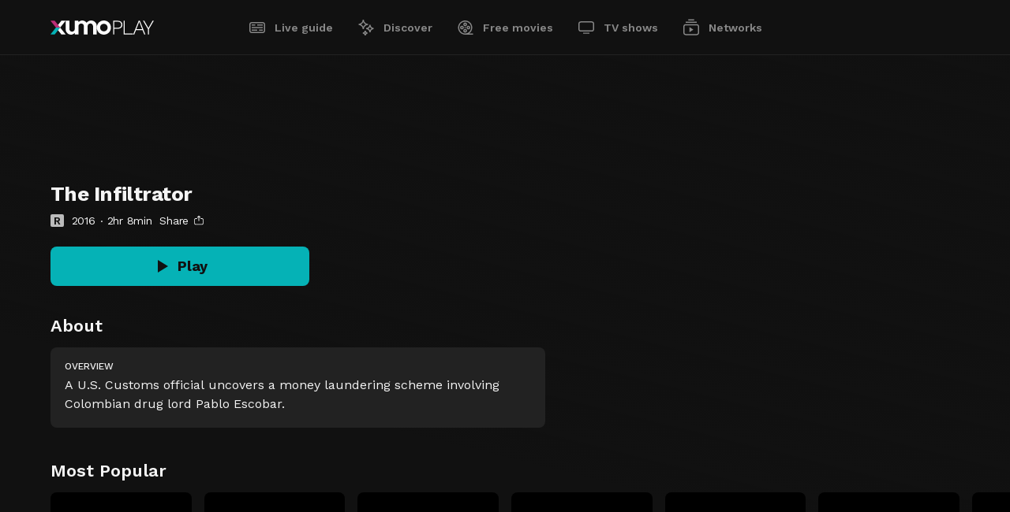

--- FILE ---
content_type: text/html; charset=utf-8
request_url: https://play.xumo.com/free-movies/the-infiltrator/XM0FPIBBUY8NNW
body_size: 18222
content:
<!DOCTYPE html><html lang="en"><head><meta charSet="utf-8"/><link rel="preconnect" href="https://image.xumo.com/v1"/><link rel="dns-prefetch" href="https://image.xumo.com/v1"/><link rel="preconnect" href="https://fonts.googleapis.com"/><link rel="preconnect" href="https://fonts.gstatic.com" crossorigin="true"/><link rel="shortcut icon" type="image/ico" href="/favicons/favicon.ico"/><meta name="keywords" content=""/><meta name="copyright" content="Xumo Play"/><meta name="language" content="EN"/><meta name="robots" content="index,follow"/><meta property="og:site_name" content="Xumo Play"/><meta property="og:image:width" content="900"/><meta name="twitter:site" content="@xumoplay"/><meta name="twitter:creator" content="@xumoplay"/><meta name="twitter:card" content="summary_large_image"/><script type="application/ld+json">{"@context":"https://schema.org","@type":"Organization","url":"https://play.xumo.com","logo":"https://play.xumo.com/favicons/favicon-196x196.png"}</script><meta name="format-detection" content="telephone=no"/><meta name="viewport" content="width=device-width, initial-scale=1"/><link rel="apple-touch-icon-precomposed" sizes="57x57" href="/favicons/apple-touch-icon-57x57.png"/><link rel="apple-touch-icon-precomposed" sizes="60x60" href="/favicons/apple-touch-icon-60x60.png"/><link rel="apple-touch-icon-precomposed" sizes="72x72" href="/favicons/apple-touch-icon-72x72.png"/><link rel="apple-touch-icon-precomposed" sizes="76x76" href="/favicons/apple-touch-icon-76x76.png"/><link rel="apple-touch-icon-precomposed" sizes="114x114" href="/favicons/apple-touch-icon-114x114.png"/><link rel="apple-touch-icon-precomposed" sizes="120x120" href="/favicons/apple-touch-icon-120x120.png"/><link rel="apple-touch-icon-precomposed" sizes="144x144" href="/favicons/apple-touch-icon-144x144.png"/><link rel="apple-touch-icon-precomposed" sizes="152x152" href="/favicons/apple-touch-icon-152x152.png"/><link rel="apple-touch-icon" sizes="180x180" href="/favicons/apple-touch-icon-180x180.png"/><link rel="icon" sizes="196x196" href="/favicons/favicon-196x196.png"/><link rel="icon" sizes="128x128" href="/favicons/favicon-128x128.png"/><link rel="icon" sizes="96x96" href="/favicons/favicon-96x96.png"/><link rel="icon" sizes="16x16 32x32" href="/favicons/favicon.ico"/><meta name="msapplication-TileColor" content="#FFFFFF"/><meta name="msapplication-TileImage" content="/favicons/mstile-150x150.png"/><meta name="msapplication-square70x70logo" content="/favicons/mstile-70x70.png"/><meta name="msapplication-square150x150logo" content="/favicons/mstile-150x150.png"/><meta name="msapplication-wide310x150logo" content="/favicons/mstile-310x150.png"/><meta name="msapplication-square310x310logo" content="/favicons/mstile-310x310.png"/><meta name="theme-color" content="#111111"/><meta name="google-play-app" content="app-id=com.xumo.xumo"/><meta http-equiv="X-UA-Compatible" content="IE=edge"/><title>The Infiltrator | Xumo Play</title><link rel="canonical" href="https://play.xumo.com/free-movies/the-infiltrator/XM0FPIBBUY8NNW"/><meta property="og:title" content="The Infiltrator"/><meta name="twitter:title" content="The Infiltrator"/><meta property="og:url" content="https://play.xumo.com/free-movies/the-infiltrator/XM0FPIBBUY8NNW"/><meta name="description" content="A U.S. Customs official uncovers a money laundering scheme involving Colombian drug lord Pablo Escobar."/><meta property="og:description" content="A U.S. Customs official uncovers a money laundering scheme involving Colombian drug lord Pablo Escobar."/><meta name="twitter:description" content="A U.S. Customs official uncovers a money laundering scheme involving Colombian drug lord Pablo Escobar."/><meta property="og:type" content="video.movie"/><meta property="og:image" content="https://image.xumo.com/v1/assets/asset/XM0FPIBBUY8NNW/600x337.webp"/><meta name="twitter:image" content="https://image.xumo.com/v1/assets/asset/XM0FPIBBUY8NNW/600x337.webp"/><meta itemProp="name" content="The Infiltrator"/><meta itemProp="image" content="https://image.xumo.com/v1/assets/asset/XM0FPIBBUY8NNW/600x337.webp"/><script type="application/ld+json">{"@context":"https://schema.org","@type":"VideoObject","name":"The Infiltrator","description":"A U.S. Customs official uncovers a money laundering scheme involving Colombian drug lord Pablo Escobar.","thumbnailUrl":"https://image.xumo.com/v1/assets/asset/XM0FPIBBUY8NNW/600x337.webp","uploadDate":"2022-02-01T23:02:18.000Z","duration":"PT2H7M10S","regionsAllowed":"US"}</script><meta name="next-head-count" content="54"/><link rel="preconnect" href="https://fonts.gstatic.com" crossorigin /><link rel="preload" href="/_next/static/css/a2817e14173d8c79.css" as="style"/><link rel="stylesheet" href="/_next/static/css/a2817e14173d8c79.css" data-n-g=""/><link rel="preload" href="/_next/static/css/bc51f7040acf53fe.css" as="style"/><link rel="stylesheet" href="/_next/static/css/bc51f7040acf53fe.css" data-n-p=""/><link rel="preload" href="/_next/static/css/c75e78258c462a11.css" as="style"/><link rel="stylesheet" href="/_next/static/css/c75e78258c462a11.css" data-n-p=""/><noscript data-n-css=""></noscript><script defer="" nomodule="" src="/_next/static/chunks/polyfills-c67a75d1b6f99dc8.js"></script><script id="script-cmp-head-autoblock" src="https://cdn.cookielaw.org/consent/f37963e2-569a-465b-a443-80c51aad344a/OtAutoBlock.js" defer="" data-nscript="beforeInteractive"></script><script id="script-cmp-head-stub" src="https://cdn.cookielaw.org/scripttemplates/otSDKStub.js" charSet="UTF-8" data-document-language="true" data-domain-script="f37963e2-569a-465b-a443-80c51aad344a" defer="" data-nscript="beforeInteractive"></script><script src="/_next/static/chunks/webpack-35e93ef420b24d20.js" defer=""></script><script src="/_next/static/chunks/framework-8d0e2d5e5f17d375.js" defer=""></script><script src="/_next/static/chunks/main-ac7408cfe69bdf8a.js" defer=""></script><script src="/_next/static/chunks/pages/_app-2e7cd29def643d8a.js" defer=""></script><script src="/_next/static/chunks/551-488a7ed0647bdd8c.js" defer=""></script><script src="/_next/static/chunks/198-3cb3224a7d667739.js" defer=""></script><script src="/_next/static/chunks/199-d52cbe2db2ceff10.js" defer=""></script><script src="/_next/static/chunks/230-bfbf13a02ad8a2a2.js" defer=""></script><script src="/_next/static/chunks/741-d93a4acf3c7f3eac.js" defer=""></script><script src="/_next/static/chunks/684-59b6ed4344b6f3a9.js" defer=""></script><script src="/_next/static/chunks/857-1d02d7bc80a0794d.js" defer=""></script><script src="/_next/static/chunks/306-3215272a0ea404bc.js" defer=""></script><script src="/_next/static/chunks/453-1a60b414128b94ab.js" defer=""></script><script src="/_next/static/chunks/pages/free-movies/%5B...slug%5D-9783e4d9e24f344a.js" defer=""></script><script src="/_next/static/5prFA4cmiQMMUxXml7aet/_buildManifest.js" defer=""></script><script src="/_next/static/5prFA4cmiQMMUxXml7aet/_ssgManifest.js" defer=""></script><style data-href="https://fonts.googleapis.com/css2?family=Work+Sans:wght@400;500;600;700&display=swap">@font-face{font-family:'Work Sans';font-style:normal;font-weight:400;font-display:swap;src:url(https://fonts.gstatic.com/l/font?kit=QGY_z_wNahGAdqQ43RhVcIgYT2Xz5u32K0nXNis&skey=a19f1b3d756da88c&v=v24) format('woff')}@font-face{font-family:'Work Sans';font-style:normal;font-weight:500;font-display:swap;src:url(https://fonts.gstatic.com/l/font?kit=QGY_z_wNahGAdqQ43RhVcIgYT2Xz5u32K3vXNis&skey=a19f1b3d756da88c&v=v24) format('woff')}@font-face{font-family:'Work Sans';font-style:normal;font-weight:600;font-display:swap;src:url(https://fonts.gstatic.com/l/font?kit=QGY_z_wNahGAdqQ43RhVcIgYT2Xz5u32K5fQNis&skey=a19f1b3d756da88c&v=v24) format('woff')}@font-face{font-family:'Work Sans';font-style:normal;font-weight:700;font-display:swap;src:url(https://fonts.gstatic.com/l/font?kit=QGY_z_wNahGAdqQ43RhVcIgYT2Xz5u32K67QNis&skey=a19f1b3d756da88c&v=v24) format('woff')}@font-face{font-family:'Work Sans';font-style:normal;font-weight:400;font-display:swap;src:url(https://fonts.gstatic.com/s/worksans/v24/QGYsz_wNahGAdqQ43Rh_c6DptfpA4cD3.woff2) format('woff2');unicode-range:U+0102-0103,U+0110-0111,U+0128-0129,U+0168-0169,U+01A0-01A1,U+01AF-01B0,U+0300-0301,U+0303-0304,U+0308-0309,U+0323,U+0329,U+1EA0-1EF9,U+20AB}@font-face{font-family:'Work Sans';font-style:normal;font-weight:400;font-display:swap;src:url(https://fonts.gstatic.com/s/worksans/v24/QGYsz_wNahGAdqQ43Rh_cqDptfpA4cD3.woff2) format('woff2');unicode-range:U+0100-02BA,U+02BD-02C5,U+02C7-02CC,U+02CE-02D7,U+02DD-02FF,U+0304,U+0308,U+0329,U+1D00-1DBF,U+1E00-1E9F,U+1EF2-1EFF,U+2020,U+20A0-20AB,U+20AD-20C0,U+2113,U+2C60-2C7F,U+A720-A7FF}@font-face{font-family:'Work Sans';font-style:normal;font-weight:400;font-display:swap;src:url(https://fonts.gstatic.com/s/worksans/v24/QGYsz_wNahGAdqQ43Rh_fKDptfpA4Q.woff2) format('woff2');unicode-range:U+0000-00FF,U+0131,U+0152-0153,U+02BB-02BC,U+02C6,U+02DA,U+02DC,U+0304,U+0308,U+0329,U+2000-206F,U+20AC,U+2122,U+2191,U+2193,U+2212,U+2215,U+FEFF,U+FFFD}@font-face{font-family:'Work Sans';font-style:normal;font-weight:500;font-display:swap;src:url(https://fonts.gstatic.com/s/worksans/v24/QGYsz_wNahGAdqQ43Rh_c6DptfpA4cD3.woff2) format('woff2');unicode-range:U+0102-0103,U+0110-0111,U+0128-0129,U+0168-0169,U+01A0-01A1,U+01AF-01B0,U+0300-0301,U+0303-0304,U+0308-0309,U+0323,U+0329,U+1EA0-1EF9,U+20AB}@font-face{font-family:'Work Sans';font-style:normal;font-weight:500;font-display:swap;src:url(https://fonts.gstatic.com/s/worksans/v24/QGYsz_wNahGAdqQ43Rh_cqDptfpA4cD3.woff2) format('woff2');unicode-range:U+0100-02BA,U+02BD-02C5,U+02C7-02CC,U+02CE-02D7,U+02DD-02FF,U+0304,U+0308,U+0329,U+1D00-1DBF,U+1E00-1E9F,U+1EF2-1EFF,U+2020,U+20A0-20AB,U+20AD-20C0,U+2113,U+2C60-2C7F,U+A720-A7FF}@font-face{font-family:'Work Sans';font-style:normal;font-weight:500;font-display:swap;src:url(https://fonts.gstatic.com/s/worksans/v24/QGYsz_wNahGAdqQ43Rh_fKDptfpA4Q.woff2) format('woff2');unicode-range:U+0000-00FF,U+0131,U+0152-0153,U+02BB-02BC,U+02C6,U+02DA,U+02DC,U+0304,U+0308,U+0329,U+2000-206F,U+20AC,U+2122,U+2191,U+2193,U+2212,U+2215,U+FEFF,U+FFFD}@font-face{font-family:'Work Sans';font-style:normal;font-weight:600;font-display:swap;src:url(https://fonts.gstatic.com/s/worksans/v24/QGYsz_wNahGAdqQ43Rh_c6DptfpA4cD3.woff2) format('woff2');unicode-range:U+0102-0103,U+0110-0111,U+0128-0129,U+0168-0169,U+01A0-01A1,U+01AF-01B0,U+0300-0301,U+0303-0304,U+0308-0309,U+0323,U+0329,U+1EA0-1EF9,U+20AB}@font-face{font-family:'Work Sans';font-style:normal;font-weight:600;font-display:swap;src:url(https://fonts.gstatic.com/s/worksans/v24/QGYsz_wNahGAdqQ43Rh_cqDptfpA4cD3.woff2) format('woff2');unicode-range:U+0100-02BA,U+02BD-02C5,U+02C7-02CC,U+02CE-02D7,U+02DD-02FF,U+0304,U+0308,U+0329,U+1D00-1DBF,U+1E00-1E9F,U+1EF2-1EFF,U+2020,U+20A0-20AB,U+20AD-20C0,U+2113,U+2C60-2C7F,U+A720-A7FF}@font-face{font-family:'Work Sans';font-style:normal;font-weight:600;font-display:swap;src:url(https://fonts.gstatic.com/s/worksans/v24/QGYsz_wNahGAdqQ43Rh_fKDptfpA4Q.woff2) format('woff2');unicode-range:U+0000-00FF,U+0131,U+0152-0153,U+02BB-02BC,U+02C6,U+02DA,U+02DC,U+0304,U+0308,U+0329,U+2000-206F,U+20AC,U+2122,U+2191,U+2193,U+2212,U+2215,U+FEFF,U+FFFD}@font-face{font-family:'Work Sans';font-style:normal;font-weight:700;font-display:swap;src:url(https://fonts.gstatic.com/s/worksans/v24/QGYsz_wNahGAdqQ43Rh_c6DptfpA4cD3.woff2) format('woff2');unicode-range:U+0102-0103,U+0110-0111,U+0128-0129,U+0168-0169,U+01A0-01A1,U+01AF-01B0,U+0300-0301,U+0303-0304,U+0308-0309,U+0323,U+0329,U+1EA0-1EF9,U+20AB}@font-face{font-family:'Work Sans';font-style:normal;font-weight:700;font-display:swap;src:url(https://fonts.gstatic.com/s/worksans/v24/QGYsz_wNahGAdqQ43Rh_cqDptfpA4cD3.woff2) format('woff2');unicode-range:U+0100-02BA,U+02BD-02C5,U+02C7-02CC,U+02CE-02D7,U+02DD-02FF,U+0304,U+0308,U+0329,U+1D00-1DBF,U+1E00-1E9F,U+1EF2-1EFF,U+2020,U+20A0-20AB,U+20AD-20C0,U+2113,U+2C60-2C7F,U+A720-A7FF}@font-face{font-family:'Work Sans';font-style:normal;font-weight:700;font-display:swap;src:url(https://fonts.gstatic.com/s/worksans/v24/QGYsz_wNahGAdqQ43Rh_fKDptfpA4Q.woff2) format('woff2');unicode-range:U+0000-00FF,U+0131,U+0152-0153,U+02BB-02BC,U+02C6,U+02DA,U+02DC,U+0304,U+0308,U+0329,U+2000-206F,U+20AC,U+2122,U+2191,U+2193,U+2212,U+2215,U+FEFF,U+FFFD}</style></head><body><div id="__next"><div class="site-wrapper pageType-movie"><header><span class="header-inner"><div class="logo"><a class="" aria-current="false" title="Xumo Play" aria-label="Home" href="/live-guide"><svg viewBox="0 0 131 18"><path d="M6.8852 9.00001L0 17.6479H5.38081L9.57561 12.3792L12.266 9.00001H6.8852Z" fill="#05B2B6"></path><path d="M9.57561 5.62085L5.38081 0.352152H0L6.8852 9.00001H12.266L9.57561 5.62085Z" fill="#BB2E76"></path><path d="M67.6219 0C62.6513 0 58.6219 4.02945 58.6219 9.00001C58.6219 13.9706 62.6513 18 67.6219 18C72.5924 18 76.6219 13.9706 76.6219 9.00001C76.6219 4.02945 72.5924 0 67.6219 0ZM67.6219 13.7724C64.9861 13.7724 62.8494 11.6357 62.8494 9C62.8494 6.36427 64.9861 4.22757 67.6219 4.22757C70.2576 4.22757 72.3943 6.36427 72.3943 9C72.3943 11.6357 70.2576 13.7724 67.6219 13.7724ZM58.6219 7.1504V17.6479H53.8881V7.15268C53.8881 5.29413 52.3558 3.78748 50.4655 3.78748C48.5752 3.78748 47.0429 5.29413 47.0429 7.15268L47.0429 17.6479H42.3092V7.15268C42.3092 5.29413 40.7768 3.78748 38.8865 3.78748C36.9963 3.78748 35.464 5.29409 35.4639 7.15261V17.6479H30.8522L30.7302 15.7867C29.5067 17.1504 27.7816 18 25.8701 18C23.6258 18 21.6387 16.8289 20.4185 15.0298C19.6211 13.8541 19.1512 12.4103 19.1512 10.8496V0.352141H23.8849V10.8473C23.8849 12.7059 25.4173 14.2125 27.3076 14.2125C29.1978 14.2125 30.7301 12.7059 30.7302 10.8474V0.352141H35.3419L35.4639 2.21327C36.6874 0.849579 38.4125 0 40.324 0C42.5683 0 44.5554 1.17106 45.7756 2.97024C47.0636 1.17106 49.1611 0 51.5299 0C55.4467 0 58.6219 3.20134 58.6219 7.1504ZM9.57561 12.3792L12.266 9.00001L19.1512 17.6479H13.7704L9.57561 12.3792ZM13.7704 0.352153L19.1512 0.352141L12.266 9.00001L9.57561 5.62085L13.7704 0.352153ZM88.3461 0.967976C87.4723 0.557697 86.4331 0.352141 85.2276 0.352141H79.4887V17.6479H80.7989V10.4937H85.2276C86.4331 10.4937 87.4723 10.2886 88.3461 9.87788C89.2195 9.46761 89.8963 8.88657 90.377 8.13521C90.8573 7.38426 91.0976 6.47566 91.0976 5.40983C91.0976 4.3616 90.8573 3.46201 90.377 2.71065C89.8963 1.95969 89.2195 1.37866 88.3461 0.967976ZM88.5295 8.25313C87.7434 8.92589 86.5903 9.26205 85.0704 9.26205H80.7989V1.5576H85.0704C86.5903 1.5576 87.7434 1.89418 88.5295 2.56652C89.3157 3.23927 89.7088 4.18717 89.7088 5.40983C89.7088 6.6329 89.3157 7.58081 88.5295 8.25313ZM94.0272 16.4424H104.404V17.6479H92.7169V0.352141H94.0272V16.4424ZM111.713 0.352141L104.795 17.6479H106.184L108.359 12.2233H116.613L118.788 17.6479H120.177L113.259 0.352141H111.713ZM108.83 11.0178L112.473 1.63621L116.142 11.0178H108.83ZM130.885 0.352141L124.753 10.913V17.6479H123.442V10.913L117.31 0.352141H118.856L122.237 6.27462L124.098 9.55032L125.958 6.27462L129.339 0.352141H130.885Z" fill="white"></path></svg><span class="logo-loader"><span></span><svg viewBox="0 0 19 18"><clipPath id="oPath"><path d="M9.62186 0C4.6513 0 0.621857 4.02945 0.621857 9.00001C0.621857 13.9706 4.6513 18 9.62186 18C14.5924 18 18.6219 13.9706 18.6219 9.00001C18.6219 4.02944 14.5924 0 9.62186 0ZM9.62186 13.7724C6.98612 13.7724 4.84943 11.6357 4.84943 9C4.84943 6.36426 6.98612 4.22757 9.62186 4.22757C12.2576 4.22757 14.3943 6.36427 14.3943 9C14.3943 11.6357 12.2576 13.7724 9.62186 13.7724Z" fill="white"></path></clipPath></svg></span></a></div><nav class="header-nav" aria-label="menu"><ul><li><a class="" aria-current="false" href="/live-guide"><span class="svgPlaceholder"><svg viewBox="0 0 24 24"><path d="M19,6.5c.82843,0,1.5,.67157,1.5,1.5v8c0,.82843-.67157,1.5-1.5,1.5H5c-.82843,0-1.5-.67157-1.5-1.5V8c0-.82843,.67157-1.5,1.5-1.5h14Zm0-1.5H5c-1.65685,0-3,1.34315-3,3v8c0,1.65685,1.34315,3,3,3h14c1.65685,0,3-1.34315,3-3V8c0-1.65685-1.34315-3-3-3m0,11h-4.65v-1.5h4.65v1.5Zm-7,0H5v-1.5h7v1.5Zm7-3.22H5v-1.5h14v1.5Zm0-3.22h-7v-1.56h7v1.56Zm-9.38,0H5v-1.56h4.62v1.56Z"></path></svg><svg viewBox="0 0 24 24"><path d="M19,5H5c-1.65685,0-3,1.34315-3,3v8c0,1.65685,1.34315,3,3,3h14c1.65685,0,3-1.34315,3-3V8c0-1.65685-1.34315-3-3-3m-14,3h4.62v1.5H5v-1.5Zm7,8H5v-1.5h7v1.5Zm7,0h-4.65v-1.5h4.65v1.5Zm0-3.22H5v-1.5h14v1.5Zm0-3.22h-7v-1.56h7v1.56Z"></path></svg></span>Live guide</a></li><li><a class="" aria-current="false" href="/discover"><span class="svgPlaceholder"><svg viewBox="0 0 24 24"><path d="M9.15 14H7.65C7.64736 12.6084 7.09338 11.2746 6.10939 10.2906C5.1254 9.30661 3.79157 8.75264 2.4 8.75V7.25C3.79157 7.24736 5.1254 6.69338 6.10939 5.70939C7.09338 4.7254 7.64736 3.39157 7.65 2H9.15C9.15264 3.39157 9.70662 4.7254 10.6906 5.70939C11.6746 6.69338 13.0084 7.24736 14.4 7.25V8.75C13.0084 8.75264 11.6746 9.30661 10.6906 10.2906C9.70662 11.2746 9.15264 12.6084 9.15 14ZM5.49 8C6.74086 8.64125 7.75875 9.65914 8.4 10.91C9.04125 9.65914 10.0591 8.64125 11.31 8C10.0591 7.35875 9.04125 6.34086 8.4 5.09C7.75875 6.34086 6.74086 7.35875 5.49 8ZM17.62 18H16.12C16.12 16.9391 15.6986 15.9217 14.9484 15.1716C14.1983 14.4214 13.1809 14 12.12 14V12.5C13.1809 12.5 14.1983 12.0786 14.9484 11.3284C15.6986 10.5783 16.12 9.56087 16.12 8.5H17.62C17.62 9.56087 18.0414 10.5783 18.7916 11.3284C19.5417 12.0786 20.5591 12.5 21.62 12.5V14C20.5591 14 19.5417 14.4214 18.7916 15.1716C18.0414 15.9217 17.62 16.9391 17.62 18ZM14.9 13.27C15.729 13.7517 16.4183 14.441 16.9 15.27C17.3817 14.441 18.0709 13.7517 18.9 13.27C18.0695 12.7902 17.3798 12.1005 16.9 11.27C16.4202 12.1005 15.7305 12.7902 14.9 13.27ZM11.62 22H10.12C10.12 21.4033 9.88295 20.831 9.46099 20.409C9.03903 19.9871 8.46674 19.75 7.87 19.75V18.25C8.46674 18.25 9.03903 18.0129 9.46099 17.591C9.88295 17.169 10.12 16.5967 10.12 16H11.62C11.62 16.5967 11.8571 17.169 12.279 17.591C12.701 18.0129 13.2733 18.25 13.87 18.25V19.75C13.2733 19.75 12.701 19.9871 12.279 20.409C11.8571 20.831 11.62 21.4033 11.62 22ZM10.11 19C10.3969 19.2136 10.6526 19.466 10.87 19.75C11.0811 19.464 11.334 19.2111 11.62 19C11.334 18.7889 11.0811 18.536 10.87 18.25C10.6526 18.534 10.3969 18.7864 10.11 19Z"></path></svg><svg viewBox="0 0 24 24"><path d="M8.4 14H7.65C7.64736 12.6084 7.09339 11.2746 6.10939 10.2906C5.1254 9.30661 3.79158 8.75264 2.4 8.75V8V7.25C3.79158 7.24736 5.1254 6.69338 6.10939 5.70939C7.09339 4.7254 7.64736 3.39157 7.65 2H9.15C9.15264 3.39157 9.70662 4.7254 10.6906 5.70939C11.6746 6.69338 13.0084 7.24736 14.4 7.25V8.75C13.0084 8.75264 11.6746 9.30661 10.6906 10.2906C9.70662 11.2746 9.15264 12.6084 9.15 14H8.4ZM21.6 13.27V12.52C20.5391 12.52 19.5217 12.0986 18.7716 11.3484C18.0214 10.5983 17.6 9.58087 17.6 8.52H16.1C16.1 9.58087 15.6786 10.5983 14.9284 11.3484C14.1783 12.0986 13.1609 12.52 12.1 12.52V13.27V14C13.1609 14 14.1783 14.4214 14.9284 15.1716C15.6786 15.9217 16.1 16.9391 16.1 18H17.6C17.6 16.9391 18.0214 15.9217 18.7716 15.1716C19.5217 14.4214 20.5391 14 21.6 14V13.25V13.27ZM11.62 16H10.12C10.12 16.5967 9.88295 17.169 9.46099 17.591C9.03903 18.0129 8.46674 18.25 7.87 18.25V19V19.75C8.46674 19.75 9.03903 19.9871 9.46099 20.409C9.88295 20.831 10.12 21.4033 10.12 22H11.62C11.62 21.4033 11.8571 20.831 12.279 20.409C12.701 19.9871 13.2733 19.75 13.87 19.75V18.25C13.2733 18.25 12.701 18.0129 12.279 17.591C11.8571 17.169 11.62 16.5967 11.62 16Z"></path></svg></span>Discover</a></li><li><a class="" aria-current="false" href="/free-movies"><span class="svgPlaceholder"><svg viewBox="0 0 24 24"><path d="M11.5,10.29c1.29787,0,2.35-1.05213,2.35-2.35s-1.05213-2.35-2.35-2.35-2.35,1.05213-2.35,2.35,1.05213,2.35,2.35,2.35h0m0-3.2c.46944,0,.85,.38056,.85,.85s-.38056,.85-.85,.85-.85-.38056-.85-.85c.00055-.46921,.38079-.84945,.85-.85m-4.06,2.56c-1.29787,0-2.35,1.05213-2.35,2.35s1.05213,2.35,2.35,2.35,2.35-1.05213,2.35-2.35-1.05213-2.35-2.35-2.35h0Zm0,3.2c-.46944,0-.85-.38056-.85-.85,0-.46944,.38056-.85,.85-.85s.85,.38056,.85,.85h0c-.00055,.46921-.38079,.84945-.85,.85m6.41,3.21c0-1.29787-1.05213-2.35-2.35-2.35s-2.35,1.05213-2.35,2.35,1.05213,2.35,2.35,2.35,2.35-1.05213,2.35-2.35h0m-3.2,0c0-.46944,.38056-.85,.85-.85s.85,.38056,.85,.85-.38056,.85-.85,.85c-.46921-.00055-.84945-.38079-.85-.85m4.91-1.71c1.29786,.00551,2.35445-1.04214,2.35996-2.34,.00551-1.29786-1.04214-2.35445-2.34-2.35996-1.29784-.00551-2.35442,1.04212-2.35996,2.33996v.01c-.00001,1.29397,1.04604,2.34449,2.34,2.35m0-3.2c.46941-.00549,.85439,.37059,.85988,.84,.00549,.46941-.37059,.85439-.84,.85988-.46936,.00549-.85433-.37052-.85988-.83988v-.01c-.00058-.46579,.37424-.84506,.84-.85m-4.06,.06c.43631,0,.79,.35369,.79,.79s-.35369,.79-.79,.79-.79-.35369-.79-.79h0c0-.43631,.35369-.79,.79-.79m10,8.28h-5c4.13661-2.75589,5.2559-8.34337,2.50001-12.47998C16.24411,2.87341,10.65663,1.75412,6.52002,4.51001,2.38341,7.26591,1.26412,12.85338,4.02002,16.98999c1.667,2.50217,4.47337,4.00666,7.47998,4.01001h10v-1.51ZM4,12c-.00405-4.14213,3.35053-7.50328,7.49266-7.50733s7.50328,3.35053,7.50733,7.49266c.00398,4.06708-3.23436,7.39621-7.29999,7.50467h-.2c-4.13823,0-7.49448-3.35177-7.5-7.49"></path></svg><svg viewBox="0 0 24 24"><path d="M17.71,18.5c3.58984-3.43795,3.71298-9.13511,.27502-12.72495-3.43795-3.58984-9.13511-3.71298-12.72495-.27502-3.58984,3.43795-3.71298,9.13511-.27502,12.72495,1.70122,1.77638,4.05534,2.77911,6.51495,2.77502h10v-2.5h-3.79ZM7.44,14c-1.10457,0-2-.89543-2-2s.89543-2,2-2,2,.89543,2,2-.89543,2-2,2h0Zm4.06,4.06c-1.10457,0-2-.89543-2-2s.89543-2,2-2,2,.89543,2,2-.89543,2-2,2m-.79-6.06c0-.43631,.35369-.79,.79-.79s.79,.35369,.79,.79-.35369,.79-.79,.79h0c-.43631,0-.79-.35369-.79-.79m.79-2.06c-1.10457,0-2-.89543-2-2s.89543-2,2-2,2,.89543,2,2-.89543,2-2,2m4.06,4.06c-1.10457,0-2-.89543-2-2s.89543-2,2-2,2,.89543,2,2-.89543,2-2,2h0Z"></path></svg></span>Free movies</a></li><li><a class="" aria-current="false" href="/tv-shows"><span class="svgPlaceholder"><svg viewBox="0 0 24 24"><path d="M8,18.38h8v1.49H8v-1.49ZM19,5.62H5c-.82843,0-1.5,.67157-1.5,1.5v7c0,.82843,.67157,1.5,1.5,1.5h14c.82843,0,1.5-.67157,1.5-1.5V7.12c0-.82843-.67157-1.5-1.5-1.5m0-1.5c1.65685,0,3,1.34315,3,3v7c0,1.65685-1.34315,3-3,3H5c-1.65685,0-3-1.34315-3-3V7.12c0-1.65685,1.34315-3,3-3h14Z"></path></svg><svg viewBox="0 0 24 24"><path d="M8,18h8v2H8v-2ZM19,4H5c-1.65685,0-3,1.34315-3,3v7c0,1.65685,1.34315,3,3,3h14c1.65685,0,3-1.34315,3-3V7c0-1.65685-1.34315-3-3-3"></path></svg></span>TV shows</a></li><li><a class="" aria-current="false" href="/networks"><span class="svgPlaceholder"><svg viewBox="0 0 24 24"><path d="M19,9.13c.82843,0,1.5,.67157,1.5,1.5v8c0,.82843-.67157,1.5-1.5,1.5H5c-.82843,0-1.5-.67157-1.5-1.5V10.63c0-.82843,.67157-1.5,1.5-1.5h14Zm0-1.5H5c-1.65685,0-3,1.34315-3,3v8c0,1.65685,1.34315,3,3,3h14c1.65685,0,3-1.34315,3-3V10.63c0-1.65685-1.34315-3-3-3m-9.26,3.75v6.5l5-3.25-5-3.25Zm9.26-6.76H5v1.5h14v-1.5Zm-3.16-3h-7.68v1.5h7.67l.01-1.5Z"></path></svg><svg viewBox="0 0 24 24"><path d="M19,7.63H5c-1.65685,0-3,1.34315-3,3v8c0,1.65685,1.34315,3,3,3h14c1.65685,0,3-1.34315,3-3V10.63c0-1.65685-1.34315-3-3-3h0Zm-9.26,10.25v-6.5l5,3.25-5,3.25ZM19,6.12H5v-1.5h14v1.5Zm-3.16-3h-7.68V1.62h7.67l.01,1.5Z"></path></svg></span>Networks</a></li></ul><span class="activeBar"></span></nav></span></header><main class="pageType-movie"><div class="entity-movies entity-outer"><span class="entity-bg" aria-hidden="true"><img data-sizes="auto" data-srcset="https://image.xumo.com/v1/assets/asset/XM0FPIBBUY8NNW/300x168.webp 300w,
                        https://image.xumo.com/v1/assets/asset/XM0FPIBBUY8NNW/500x281.webp 500w,
                        https://image.xumo.com/v1/assets/asset/XM0FPIBBUY8NNW/800x450.webp 800w,
                        https://image.xumo.com/v1/assets/asset/XM0FPIBBUY8NNW/1024x576.webp 1024w" data-src="https://image.xumo.com/v1/assets/asset/XM0FPIBBUY8NNW/300x168.webp" alt="The Infiltrator" class="lazyload"/></span><div class="entity-top"><h1>The Infiltrator</h1><div class="entity-top-ratingBar"><span class="entity-top-rating" aria-label="Rated: R">R</span><span class="entity-top-year" aria-label="Release Year: 2016">2016</span><span class="entity-top-duration">2hr 8min</span><span class="entity-top-shareButton" aria-label="Share" aria-hidden="true">Share<svg viewBox="0 0 24 24" aria-hidden="true"><path d="M22,10v8c0,1.65685-1.34315,3-3,3H5c-1.65685,0-3-1.34315-3-3V10c0-1.65685,1.34315-3,3-3h3v1.5h-3c-.82843,0-1.5,.67157-1.5,1.5v8c0,.82843,.67157,1.5,1.5,1.5h14c.82843,0,1.5-.67157,1.5-1.5V10c0-.82843-.67157-1.5-1.5-1.5h-3v-1.5h3c1.65685,0,3,1.34315,3,3m-6-5L12,1l-4,4,1.06,1,2.19-2.2V12.99h1.5V3.81l2.25,2.19,1-1Z"></path></svg><span class="share-tip "><span class="share-tip-inner"><span class="share-tip-facebook" aria-label="Share to Facebook"><svg viewBox="0 0 24 24"><path d="M21 12C20.9997 10.2801 20.5066 8.59631 19.5791 7.14794C18.6516 5.69958 17.3285 4.54731 15.7665 3.82754C14.2044 3.10777 12.4689 2.85064 10.7652 3.0866C9.06161 3.32257 7.46126 4.04173 6.15366 5.15896C4.84606 6.27619 3.88596 7.7447 3.38702 9.39063C2.88809 11.0366 2.87121 12.791 3.3384 14.4462C3.80558 16.1014 4.73726 17.5882 6.02313 18.7303C7.30901 19.8725 8.89522 20.6223 10.594 20.891V14.6H8.309V12H10.594V10.017C10.5452 9.554 10.5987 9.08593 10.7508 8.64593C10.903 8.20592 11.15 7.80475 11.4744 7.47081C11.7988 7.13687 12.1926 6.87833 12.6281 6.71351C13.0635 6.54868 13.5298 6.48159 13.994 6.517C14.6687 6.5265 15.3419 6.58532 16.008 6.693V8.906H14.872C14.6786 8.88029 14.4819 8.89844 14.2965 8.9591C14.1111 9.01976 13.9417 9.12138 13.8009 9.25642C13.6601 9.39147 13.5514 9.55647 13.4831 9.7392C13.4147 9.92193 13.3884 10.1177 13.406 10.312V12H15.906L15.506 14.6H13.406V20.889C15.5229 20.5542 17.4508 19.475 18.8429 17.8455C20.235 16.216 20.9999 14.1432 21 12Z"></path></svg></span><span class="share-tip-twitter" aria-label="Share to Twitter"><svg viewBox="0 0 24 24"><path d="M13.5286 10.7366L19.5391 3.75H18.1148L12.8959 9.81639L8.72766 3.75H3.92004L10.2233 12.9235L3.92004 20.25H5.3444L10.8556 13.8437L15.2576 20.25H20.0653L13.5283 10.7366H13.5286ZM11.5778 13.0043L10.9391 12.0908L5.85762 4.82224H8.04535L12.1462 10.6882L12.7848 11.6017L18.1154 19.2265H15.9277L11.5778 13.0046V13.0043Z"></path></svg></span><span class="share-tip-copy" aria-label="Copy to Clipboard"><svg viewBox="0 0 24 24"><path d="M8.11,20.25c-2.3967,.01107-4.34888-1.9223-4.361-4.319v-.091c.01269-1.18387,.49039-2.31527,1.33-3.15l1.23-1.23,1.07,1.08-1.229,1.23c-.55548,.5547-.87141,1.30503-.88,2.09-.00513,.75147,.2943,1.47298,.83,2,.51671,.55079,1.24513,.85309,2,.83,.78497-.00859,1.5353-.32452,2.09-.88l3.11-3.11c.55548-.5547,.87141-1.30503,.88-2.09,.01435-.76596-.28136-1.50523-.82-2.05l-.72-.71,1.07-1.08,.72,.72c.82901,.83287,1.28691,1.96499,1.27,3.14-.01096,1.18423-.48893,2.31626-1.33,3.15l-3.1,3.1c-.83473,.83961-1.96613,1.31731-3.15,1.33l-.01,.04Zm3.25-6.1l-.76-.75c-1.11989-1.16248-1.09311-3.01046,.06-4.14l3.11-3.11c1.12609-1.15194,2.97092-1.17874,4.13-.06,.54506,.54128,.84495,1.28198,.83,2.05-.00859,.78497-.32452,1.5353-.88,2.09l-1.23,1.23,1.07,1.08,1.23-1.23c.83771-.83601,1.31507-1.9666,1.33-3.15,.02798-1.17906-.423-2.31915-1.25-3.16-1.75419-1.71865-4.56891-1.6918-6.29,.06l-3.1,3.1c-1.74688,1.72318-1.77369,4.53381-.06,6.29l.75,.75,1.06-1.05Z"></path></svg></span></span></span></span></div><div class="entity-top-buttonBar"><a class="button entity-top-watchNowButton button-fill " aria-label="Play" role="button" tabindex="0"><span class="button-inner" aria-hidden="true"><svg viewBox="0 0 24 24" aria-hidden="true"><path d="M6,4V20l13-8L6,4Z"></path></svg> <!-- -->Play</span></a></div><div class="listHeader"><h2>About</h2></div><div class="entity-top-description--wrapper "><span class="entity-top-description--header">Overview</span><div class="entity-top-description ">A U.S. Customs official uncovers a money laundering scheme involving Colombian drug lord Pablo Escobar.</div></div></div><div class="cardList cardListType-title cardListType-portrait" id="475446"><div class="listHeader"><h2>Most Popular</h2></div><button class="cardList-arrow cardList-arrow--prev" aria-hidden="true" aria-label="Previous" tabindex="-1"><svg viewBox="0 0 24 24" aria-hidden="true"><path d="M17.43,15.48l-5.44-5.4-5.45,5.4-1.05-1.04,6.5-6.45,6.5,6.45-1.06,1.04Z"></path></svg></button><ul class="listRow"><li data-index="0" class="card titleCard"><a aria-label="Attack the Block" href="/free-movies/attack-the-block/XM0K38KPO54REH"><span class="card-image" aria-hidden="true"><img data-sizes="auto" data-srcset="https://image.xumo.com/v1/assets/asset/XM0K38KPO54REH/250x375.webp 250w,
                            https://image.xumo.com/v1/assets/asset/XM0K38KPO54REH/400x600.webp 400w,
                            https://image.xumo.com/v1/assets/asset/XM0K38KPO54REH/600x900.webp 600w,
                            https://image.xumo.com/v1/assets/asset/XM0K38KPO54REH/800x1200.webp 800w" data-src="https://image.xumo.com/v1/assets/asset/XM0K38KPO54REH/250x375.webp" alt="Attack the Block" class="lazyload"/><span class="card-nowPlaying">Now Playing<svg viewBox="0 0 24 24" aria-hidden="true"><path d="M13.15,19h-2.3V5h2.3v14Zm4.7-3h-2.3V8h2.3v8Zm-9.4,0h-2.3V8h2.3v8Zm14.1-2h-2.3v-4h2.3v4Zm-18.8,0H1.45v-4H3.75v4Z"></path></svg></span></span></a></li><li data-index="1" class="card titleCard"><a aria-label="Black Dynamite" href="/free-movies/black-dynamite/XM0Y7YXWL85B6D"><span class="card-image" aria-hidden="true"><img data-sizes="auto" data-srcset="https://image.xumo.com/v1/assets/asset/XM0Y7YXWL85B6D/250x375.webp 250w,
                            https://image.xumo.com/v1/assets/asset/XM0Y7YXWL85B6D/400x600.webp 400w,
                            https://image.xumo.com/v1/assets/asset/XM0Y7YXWL85B6D/600x900.webp 600w,
                            https://image.xumo.com/v1/assets/asset/XM0Y7YXWL85B6D/800x1200.webp 800w" data-src="https://image.xumo.com/v1/assets/asset/XM0Y7YXWL85B6D/250x375.webp" alt="Black Dynamite" class="lazyload"/><span class="card-nowPlaying">Now Playing<svg viewBox="0 0 24 24" aria-hidden="true"><path d="M13.15,19h-2.3V5h2.3v14Zm4.7-3h-2.3V8h2.3v8Zm-9.4,0h-2.3V8h2.3v8Zm14.1-2h-2.3v-4h2.3v4Zm-18.8,0H1.45v-4H3.75v4Z"></path></svg></span></span></a></li><li data-index="2" class="card titleCard"><a aria-label="The Fan" href="/free-movies/the-fan/XM0DB9NKZBFCMX"><span class="card-image" aria-hidden="true"><img data-sizes="auto" data-srcset="https://image.xumo.com/v1/assets/asset/XM0DB9NKZBFCMX/250x375.webp 250w,
                            https://image.xumo.com/v1/assets/asset/XM0DB9NKZBFCMX/400x600.webp 400w,
                            https://image.xumo.com/v1/assets/asset/XM0DB9NKZBFCMX/600x900.webp 600w,
                            https://image.xumo.com/v1/assets/asset/XM0DB9NKZBFCMX/800x1200.webp 800w" data-src="https://image.xumo.com/v1/assets/asset/XM0DB9NKZBFCMX/250x375.webp" alt="The Fan" class="lazyload"/><span class="card-nowPlaying">Now Playing<svg viewBox="0 0 24 24" aria-hidden="true"><path d="M13.15,19h-2.3V5h2.3v14Zm4.7-3h-2.3V8h2.3v8Zm-9.4,0h-2.3V8h2.3v8Zm14.1-2h-2.3v-4h2.3v4Zm-18.8,0H1.45v-4H3.75v4Z"></path></svg></span></span></a></li><li data-index="3" class="card titleCard"><a aria-label="Geronimo: An American Legend" href="/free-movies/geronimo-an-american-legend/XM0EKWJ253SL62"><span class="card-image" aria-hidden="true"><img data-sizes="auto" data-srcset="https://image.xumo.com/v1/assets/asset/XM0EKWJ253SL62/250x375.webp 250w,
                            https://image.xumo.com/v1/assets/asset/XM0EKWJ253SL62/400x600.webp 400w,
                            https://image.xumo.com/v1/assets/asset/XM0EKWJ253SL62/600x900.webp 600w,
                            https://image.xumo.com/v1/assets/asset/XM0EKWJ253SL62/800x1200.webp 800w" data-src="https://image.xumo.com/v1/assets/asset/XM0EKWJ253SL62/250x375.webp" alt="Geronimo: An American Legend" class="lazyload"/><span class="card-nowPlaying">Now Playing<svg viewBox="0 0 24 24" aria-hidden="true"><path d="M13.15,19h-2.3V5h2.3v14Zm4.7-3h-2.3V8h2.3v8Zm-9.4,0h-2.3V8h2.3v8Zm14.1-2h-2.3v-4h2.3v4Zm-18.8,0H1.45v-4H3.75v4Z"></path></svg></span></span></a></li><li data-index="4" class="card titleCard"><a aria-label="The Green Hornet" href="/free-movies/the-green-hornet/XM0FJEZUTH486B"><span class="card-image" aria-hidden="true"><img data-sizes="auto" data-srcset="https://image.xumo.com/v1/assets/asset/XM0FJEZUTH486B/250x375.webp 250w,
                            https://image.xumo.com/v1/assets/asset/XM0FJEZUTH486B/400x600.webp 400w,
                            https://image.xumo.com/v1/assets/asset/XM0FJEZUTH486B/600x900.webp 600w,
                            https://image.xumo.com/v1/assets/asset/XM0FJEZUTH486B/800x1200.webp 800w" data-src="https://image.xumo.com/v1/assets/asset/XM0FJEZUTH486B/250x375.webp" alt="The Green Hornet" class="lazyload"/><span class="card-nowPlaying">Now Playing<svg viewBox="0 0 24 24" aria-hidden="true"><path d="M13.15,19h-2.3V5h2.3v14Zm4.7-3h-2.3V8h2.3v8Zm-9.4,0h-2.3V8h2.3v8Zm14.1-2h-2.3v-4h2.3v4Zm-18.8,0H1.45v-4H3.75v4Z"></path></svg></span></span></a></li><li data-index="5" class="card titleCard"><a aria-label="I Spy" href="/free-movies/i-spy/XM0NX7BNW0YQ13"><span class="card-image" aria-hidden="true"><img data-sizes="auto" data-srcset="https://image.xumo.com/v1/assets/asset/XM0NX7BNW0YQ13/250x375.webp 250w,
                            https://image.xumo.com/v1/assets/asset/XM0NX7BNW0YQ13/400x600.webp 400w,
                            https://image.xumo.com/v1/assets/asset/XM0NX7BNW0YQ13/600x900.webp 600w,
                            https://image.xumo.com/v1/assets/asset/XM0NX7BNW0YQ13/800x1200.webp 800w" data-src="https://image.xumo.com/v1/assets/asset/XM0NX7BNW0YQ13/250x375.webp" alt="I Spy" class="lazyload"/><span class="card-nowPlaying">Now Playing<svg viewBox="0 0 24 24" aria-hidden="true"><path d="M13.15,19h-2.3V5h2.3v14Zm4.7-3h-2.3V8h2.3v8Zm-9.4,0h-2.3V8h2.3v8Zm14.1-2h-2.3v-4h2.3v4Zm-18.8,0H1.45v-4H3.75v4Z"></path></svg></span></span></a></li><li data-index="6" class="card titleCard"><a aria-label="Layer Cake" href="/free-movies/layer-cake/XM0DBA0XBWW1MV"><span class="card-image" aria-hidden="true"><img data-sizes="auto" data-srcset="https://image.xumo.com/v1/assets/asset/XM0DBA0XBWW1MV/250x375.webp 250w,
                            https://image.xumo.com/v1/assets/asset/XM0DBA0XBWW1MV/400x600.webp 400w,
                            https://image.xumo.com/v1/assets/asset/XM0DBA0XBWW1MV/600x900.webp 600w,
                            https://image.xumo.com/v1/assets/asset/XM0DBA0XBWW1MV/800x1200.webp 800w" data-src="https://image.xumo.com/v1/assets/asset/XM0DBA0XBWW1MV/250x375.webp" alt="Layer Cake" class="lazyload"/><span class="card-nowPlaying">Now Playing<svg viewBox="0 0 24 24" aria-hidden="true"><path d="M13.15,19h-2.3V5h2.3v14Zm4.7-3h-2.3V8h2.3v8Zm-9.4,0h-2.3V8h2.3v8Zm14.1-2h-2.3v-4h2.3v4Zm-18.8,0H1.45v-4H3.75v4Z"></path></svg></span></span></a></li><li data-index="7" class="card titleCard"><a aria-label="Parker" href="/free-movies/parker/XM06S2UUTFK5XQ"><span class="card-image" aria-hidden="true"><img data-sizes="auto" data-srcset="https://image.xumo.com/v1/assets/asset/XM06S2UUTFK5XQ/250x375.webp 250w,
                            https://image.xumo.com/v1/assets/asset/XM06S2UUTFK5XQ/400x600.webp 400w,
                            https://image.xumo.com/v1/assets/asset/XM06S2UUTFK5XQ/600x900.webp 600w,
                            https://image.xumo.com/v1/assets/asset/XM06S2UUTFK5XQ/800x1200.webp 800w" data-src="https://image.xumo.com/v1/assets/asset/XM06S2UUTFK5XQ/250x375.webp" alt="Parker" class="lazyload"/><span class="card-nowPlaying">Now Playing<svg viewBox="0 0 24 24" aria-hidden="true"><path d="M13.15,19h-2.3V5h2.3v14Zm4.7-3h-2.3V8h2.3v8Zm-9.4,0h-2.3V8h2.3v8Zm14.1-2h-2.3v-4h2.3v4Zm-18.8,0H1.45v-4H3.75v4Z"></path></svg></span></span></a></li><li data-index="8" class="card titleCard"><a aria-label="Vantage Point" href="/free-movies/vantage-point/XM0Q2T0ETRL1D6"><span class="card-image" aria-hidden="true"><img data-sizes="auto" data-srcset="https://image.xumo.com/v1/assets/asset/XM0Q2T0ETRL1D6/250x375.webp 250w,
                            https://image.xumo.com/v1/assets/asset/XM0Q2T0ETRL1D6/400x600.webp 400w,
                            https://image.xumo.com/v1/assets/asset/XM0Q2T0ETRL1D6/600x900.webp 600w,
                            https://image.xumo.com/v1/assets/asset/XM0Q2T0ETRL1D6/800x1200.webp 800w" data-src="https://image.xumo.com/v1/assets/asset/XM0Q2T0ETRL1D6/250x375.webp" alt="Vantage Point" class="lazyload"/><span class="card-nowPlaying">Now Playing<svg viewBox="0 0 24 24" aria-hidden="true"><path d="M13.15,19h-2.3V5h2.3v14Zm4.7-3h-2.3V8h2.3v8Zm-9.4,0h-2.3V8h2.3v8Zm14.1-2h-2.3v-4h2.3v4Zm-18.8,0H1.45v-4H3.75v4Z"></path></svg></span></span></a></li><li data-index="9" class="card titleCard"><a aria-label="Iceman" href="/free-movies/iceman/XM0UYX6LAFP31S"><span class="card-image" aria-hidden="true"><img data-sizes="auto" data-srcset="https://image.xumo.com/v1/assets/asset/XM0UYX6LAFP31S/250x375.webp 250w,
                            https://image.xumo.com/v1/assets/asset/XM0UYX6LAFP31S/400x600.webp 400w,
                            https://image.xumo.com/v1/assets/asset/XM0UYX6LAFP31S/600x900.webp 600w,
                            https://image.xumo.com/v1/assets/asset/XM0UYX6LAFP31S/800x1200.webp 800w" data-src="https://image.xumo.com/v1/assets/asset/XM0UYX6LAFP31S/250x375.webp" alt="Iceman" class="lazyload"/><span class="card-nowPlaying">Now Playing<svg viewBox="0 0 24 24" aria-hidden="true"><path d="M13.15,19h-2.3V5h2.3v14Zm4.7-3h-2.3V8h2.3v8Zm-9.4,0h-2.3V8h2.3v8Zm14.1-2h-2.3v-4h2.3v4Zm-18.8,0H1.45v-4H3.75v4Z"></path></svg></span></span></a></li><li data-index="10" class="card titleCard"><a aria-label="The Frozen Ground" href="/free-movies/the-frozen-ground/XM0J5ZI06F9IPZ"><span class="card-image" aria-hidden="true"><img data-sizes="auto" data-srcset="https://image.xumo.com/v1/assets/asset/XM0J5ZI06F9IPZ/250x375.webp 250w,
                            https://image.xumo.com/v1/assets/asset/XM0J5ZI06F9IPZ/400x600.webp 400w,
                            https://image.xumo.com/v1/assets/asset/XM0J5ZI06F9IPZ/600x900.webp 600w,
                            https://image.xumo.com/v1/assets/asset/XM0J5ZI06F9IPZ/800x1200.webp 800w" data-src="https://image.xumo.com/v1/assets/asset/XM0J5ZI06F9IPZ/250x375.webp" alt="The Frozen Ground" class="lazyload"/><span class="card-nowPlaying">Now Playing<svg viewBox="0 0 24 24" aria-hidden="true"><path d="M13.15,19h-2.3V5h2.3v14Zm4.7-3h-2.3V8h2.3v8Zm-9.4,0h-2.3V8h2.3v8Zm14.1-2h-2.3v-4h2.3v4Zm-18.8,0H1.45v-4H3.75v4Z"></path></svg></span></span></a></li><li data-index="11" class="card titleCard"><a aria-label="Afraid?" href="/free-movies/afraid/XM03BO499AWFO5"><span class="card-image" aria-hidden="true"><img data-sizes="auto" data-srcset="https://image.xumo.com/v1/assets/asset/XM03BO499AWFO5/250x375.webp 250w,
                            https://image.xumo.com/v1/assets/asset/XM03BO499AWFO5/400x600.webp 400w,
                            https://image.xumo.com/v1/assets/asset/XM03BO499AWFO5/600x900.webp 600w,
                            https://image.xumo.com/v1/assets/asset/XM03BO499AWFO5/800x1200.webp 800w" data-src="https://image.xumo.com/v1/assets/asset/XM03BO499AWFO5/250x375.webp" alt="Afraid?" class="lazyload"/><span class="card-nowPlaying">Now Playing<svg viewBox="0 0 24 24" aria-hidden="true"><path d="M13.15,19h-2.3V5h2.3v14Zm4.7-3h-2.3V8h2.3v8Zm-9.4,0h-2.3V8h2.3v8Zm14.1-2h-2.3v-4h2.3v4Zm-18.8,0H1.45v-4H3.75v4Z"></path></svg></span></span></a></li><li data-index="12" class="card titleCard"><a aria-label="Wicked Ways" href="/free-movies/wicked-ways/XM0N3MEWKGRKQR"><span class="card-image" aria-hidden="true"><img data-sizes="auto" data-srcset="https://image.xumo.com/v1/assets/asset/XM0N3MEWKGRKQR/250x375.webp 250w,
                            https://image.xumo.com/v1/assets/asset/XM0N3MEWKGRKQR/400x600.webp 400w,
                            https://image.xumo.com/v1/assets/asset/XM0N3MEWKGRKQR/600x900.webp 600w,
                            https://image.xumo.com/v1/assets/asset/XM0N3MEWKGRKQR/800x1200.webp 800w" data-src="https://image.xumo.com/v1/assets/asset/XM0N3MEWKGRKQR/250x375.webp" alt="Wicked Ways" class="lazyload"/><span class="card-nowPlaying">Now Playing<svg viewBox="0 0 24 24" aria-hidden="true"><path d="M13.15,19h-2.3V5h2.3v14Zm4.7-3h-2.3V8h2.3v8Zm-9.4,0h-2.3V8h2.3v8Zm14.1-2h-2.3v-4h2.3v4Zm-18.8,0H1.45v-4H3.75v4Z"></path></svg></span></span></a></li><li data-index="13" class="card titleCard"><a aria-label="Scary Movie 4" href="/free-movies/scary-movie-4/XM0O723R15DINM"><span class="card-image" aria-hidden="true"><img data-sizes="auto" data-srcset="https://image.xumo.com/v1/assets/asset/XM0O723R15DINM/250x375.webp 250w,
                            https://image.xumo.com/v1/assets/asset/XM0O723R15DINM/400x600.webp 400w,
                            https://image.xumo.com/v1/assets/asset/XM0O723R15DINM/600x900.webp 600w,
                            https://image.xumo.com/v1/assets/asset/XM0O723R15DINM/800x1200.webp 800w" data-src="https://image.xumo.com/v1/assets/asset/XM0O723R15DINM/250x375.webp" alt="Scary Movie 4" class="lazyload"/><span class="card-nowPlaying">Now Playing<svg viewBox="0 0 24 24" aria-hidden="true"><path d="M13.15,19h-2.3V5h2.3v14Zm4.7-3h-2.3V8h2.3v8Zm-9.4,0h-2.3V8h2.3v8Zm14.1-2h-2.3v-4h2.3v4Zm-18.8,0H1.45v-4H3.75v4Z"></path></svg></span></span></a></li><li data-index="14" class="card titleCard"><a aria-label="Cup of my Blood" href="/free-movies/cup-of-my-blood/XM0W7A25N9800O"><span class="card-image" aria-hidden="true"><img data-sizes="auto" data-srcset="https://image.xumo.com/v1/assets/asset/XM0W7A25N9800O/250x375.webp 250w,
                            https://image.xumo.com/v1/assets/asset/XM0W7A25N9800O/400x600.webp 400w,
                            https://image.xumo.com/v1/assets/asset/XM0W7A25N9800O/600x900.webp 600w,
                            https://image.xumo.com/v1/assets/asset/XM0W7A25N9800O/800x1200.webp 800w" data-src="https://image.xumo.com/v1/assets/asset/XM0W7A25N9800O/250x375.webp" alt="Cup of my Blood" class="lazyload"/><span class="card-nowPlaying">Now Playing<svg viewBox="0 0 24 24" aria-hidden="true"><path d="M13.15,19h-2.3V5h2.3v14Zm4.7-3h-2.3V8h2.3v8Zm-9.4,0h-2.3V8h2.3v8Zm14.1-2h-2.3v-4h2.3v4Zm-18.8,0H1.45v-4H3.75v4Z"></path></svg></span></span></a></li><li data-index="15" class="card titleCard"><a aria-label="Unnatural" href="/free-movies/unnatural/XM01S7OKRX2KF3"><span class="card-image" aria-hidden="true"><img data-sizes="auto" data-srcset="https://image.xumo.com/v1/assets/asset/XM01S7OKRX2KF3/250x375.webp 250w,
                            https://image.xumo.com/v1/assets/asset/XM01S7OKRX2KF3/400x600.webp 400w,
                            https://image.xumo.com/v1/assets/asset/XM01S7OKRX2KF3/600x900.webp 600w,
                            https://image.xumo.com/v1/assets/asset/XM01S7OKRX2KF3/800x1200.webp 800w" data-src="https://image.xumo.com/v1/assets/asset/XM01S7OKRX2KF3/250x375.webp" alt="Unnatural" class="lazyload"/><span class="card-nowPlaying">Now Playing<svg viewBox="0 0 24 24" aria-hidden="true"><path d="M13.15,19h-2.3V5h2.3v14Zm4.7-3h-2.3V8h2.3v8Zm-9.4,0h-2.3V8h2.3v8Zm14.1-2h-2.3v-4h2.3v4Zm-18.8,0H1.45v-4H3.75v4Z"></path></svg></span></span></a></li><li data-index="16" class="card titleCard"><a aria-label="Door in the Woods" href="/free-movies/door-in-the-woods/XM0ADC2V6L0S1F"><span class="card-image" aria-hidden="true"><img data-sizes="auto" data-srcset="https://image.xumo.com/v1/assets/asset/XM0ADC2V6L0S1F/250x375.webp 250w,
                            https://image.xumo.com/v1/assets/asset/XM0ADC2V6L0S1F/400x600.webp 400w,
                            https://image.xumo.com/v1/assets/asset/XM0ADC2V6L0S1F/600x900.webp 600w,
                            https://image.xumo.com/v1/assets/asset/XM0ADC2V6L0S1F/800x1200.webp 800w" data-src="https://image.xumo.com/v1/assets/asset/XM0ADC2V6L0S1F/250x375.webp" alt="Door in the Woods" class="lazyload"/><span class="card-nowPlaying">Now Playing<svg viewBox="0 0 24 24" aria-hidden="true"><path d="M13.15,19h-2.3V5h2.3v14Zm4.7-3h-2.3V8h2.3v8Zm-9.4,0h-2.3V8h2.3v8Zm14.1-2h-2.3v-4h2.3v4Zm-18.8,0H1.45v-4H3.75v4Z"></path></svg></span></span></a></li><li data-index="17" class="card titleCard"><a aria-label="Shortcut" href="/free-movies/shortcut/XM0A788TL67NSV"><span class="card-image" aria-hidden="true"><img data-sizes="auto" data-srcset="https://image.xumo.com/v1/assets/asset/XM0A788TL67NSV/250x375.webp 250w,
                            https://image.xumo.com/v1/assets/asset/XM0A788TL67NSV/400x600.webp 400w,
                            https://image.xumo.com/v1/assets/asset/XM0A788TL67NSV/600x900.webp 600w,
                            https://image.xumo.com/v1/assets/asset/XM0A788TL67NSV/800x1200.webp 800w" data-src="https://image.xumo.com/v1/assets/asset/XM0A788TL67NSV/250x375.webp" alt="Shortcut" class="lazyload"/><span class="card-nowPlaying">Now Playing<svg viewBox="0 0 24 24" aria-hidden="true"><path d="M13.15,19h-2.3V5h2.3v14Zm4.7-3h-2.3V8h2.3v8Zm-9.4,0h-2.3V8h2.3v8Zm14.1-2h-2.3v-4h2.3v4Zm-18.8,0H1.45v-4H3.75v4Z"></path></svg></span></span></a></li><li data-index="18" class="card titleCard"><a aria-label="Ancient Origins of Giants: Myth, Mystery and Evidence" href="/free-movies/ancient-origins-of-giants-myth-mystery-and-evidence/XM0GMTFUY9RS25"><span class="card-image" aria-hidden="true"><img data-sizes="auto" data-srcset="https://image.xumo.com/v1/assets/asset/XM0GMTFUY9RS25/250x375.webp 250w,
                            https://image.xumo.com/v1/assets/asset/XM0GMTFUY9RS25/400x600.webp 400w,
                            https://image.xumo.com/v1/assets/asset/XM0GMTFUY9RS25/600x900.webp 600w,
                            https://image.xumo.com/v1/assets/asset/XM0GMTFUY9RS25/800x1200.webp 800w" data-src="https://image.xumo.com/v1/assets/asset/XM0GMTFUY9RS25/250x375.webp" alt="Ancient Origins of Giants: Myth, Mystery and Evidence" class="lazyload"/><span class="card-nowPlaying">Now Playing<svg viewBox="0 0 24 24" aria-hidden="true"><path d="M13.15,19h-2.3V5h2.3v14Zm4.7-3h-2.3V8h2.3v8Zm-9.4,0h-2.3V8h2.3v8Zm14.1-2h-2.3v-4h2.3v4Zm-18.8,0H1.45v-4H3.75v4Z"></path></svg></span></span></a></li><li data-index="19" class="card titleCard"><a aria-label="Seal Team VI" href="/free-movies/seal-team-vi/XM0FY6ZB311WG6"><span class="card-image" aria-hidden="true"><img data-sizes="auto" data-srcset="https://image.xumo.com/v1/assets/asset/XM0FY6ZB311WG6/250x375.webp 250w,
                            https://image.xumo.com/v1/assets/asset/XM0FY6ZB311WG6/400x600.webp 400w,
                            https://image.xumo.com/v1/assets/asset/XM0FY6ZB311WG6/600x900.webp 600w,
                            https://image.xumo.com/v1/assets/asset/XM0FY6ZB311WG6/800x1200.webp 800w" data-src="https://image.xumo.com/v1/assets/asset/XM0FY6ZB311WG6/250x375.webp" alt="Seal Team VI" class="lazyload"/><span class="card-nowPlaying">Now Playing<svg viewBox="0 0 24 24" aria-hidden="true"><path d="M13.15,19h-2.3V5h2.3v14Zm4.7-3h-2.3V8h2.3v8Zm-9.4,0h-2.3V8h2.3v8Zm14.1-2h-2.3v-4h2.3v4Zm-18.8,0H1.45v-4H3.75v4Z"></path></svg></span></span></a></li><li data-index="20" class="card titleCard"><a aria-label="Fear Cabin: The Last Weekend Of Summer" href="/free-movies/fear-cabin-the-last-weekend-of-summer/XM07VHSUTZR7ZS"><span class="card-image" aria-hidden="true"><img data-sizes="auto" data-srcset="https://image.xumo.com/v1/assets/asset/XM07VHSUTZR7ZS/250x375.webp 250w,
                            https://image.xumo.com/v1/assets/asset/XM07VHSUTZR7ZS/400x600.webp 400w,
                            https://image.xumo.com/v1/assets/asset/XM07VHSUTZR7ZS/600x900.webp 600w,
                            https://image.xumo.com/v1/assets/asset/XM07VHSUTZR7ZS/800x1200.webp 800w" data-src="https://image.xumo.com/v1/assets/asset/XM07VHSUTZR7ZS/250x375.webp" alt="Fear Cabin: The Last Weekend Of Summer" class="lazyload"/><span class="card-nowPlaying">Now Playing<svg viewBox="0 0 24 24" aria-hidden="true"><path d="M13.15,19h-2.3V5h2.3v14Zm4.7-3h-2.3V8h2.3v8Zm-9.4,0h-2.3V8h2.3v8Zm14.1-2h-2.3v-4h2.3v4Zm-18.8,0H1.45v-4H3.75v4Z"></path></svg></span></span></a></li><li data-index="21" class="card titleCard"><a aria-label="Grand Isle" href="/free-movies/grand-isle/XM0VYNNS5HEZLD"><span class="card-image" aria-hidden="true"><img data-sizes="auto" data-srcset="https://image.xumo.com/v1/assets/asset/XM0VYNNS5HEZLD/250x375.webp 250w,
                            https://image.xumo.com/v1/assets/asset/XM0VYNNS5HEZLD/400x600.webp 400w,
                            https://image.xumo.com/v1/assets/asset/XM0VYNNS5HEZLD/600x900.webp 600w,
                            https://image.xumo.com/v1/assets/asset/XM0VYNNS5HEZLD/800x1200.webp 800w" data-src="https://image.xumo.com/v1/assets/asset/XM0VYNNS5HEZLD/250x375.webp" alt="Grand Isle" class="lazyload"/><span class="card-nowPlaying">Now Playing<svg viewBox="0 0 24 24" aria-hidden="true"><path d="M13.15,19h-2.3V5h2.3v14Zm4.7-3h-2.3V8h2.3v8Zm-9.4,0h-2.3V8h2.3v8Zm14.1-2h-2.3v-4h2.3v4Zm-18.8,0H1.45v-4H3.75v4Z"></path></svg></span></span></a></li><li data-index="22" class="card titleCard"><a aria-label="Tell Me What You Want" href="/free-movies/tell-me-what-you-want/XM08GFSO5DZSWF"><span class="card-image" aria-hidden="true"><img data-sizes="auto" data-srcset="https://image.xumo.com/v1/assets/asset/XM08GFSO5DZSWF/250x375.webp 250w,
                            https://image.xumo.com/v1/assets/asset/XM08GFSO5DZSWF/400x600.webp 400w,
                            https://image.xumo.com/v1/assets/asset/XM08GFSO5DZSWF/600x900.webp 600w,
                            https://image.xumo.com/v1/assets/asset/XM08GFSO5DZSWF/800x1200.webp 800w" data-src="https://image.xumo.com/v1/assets/asset/XM08GFSO5DZSWF/250x375.webp" alt="Tell Me What You Want" class="lazyload"/><span class="card-nowPlaying">Now Playing<svg viewBox="0 0 24 24" aria-hidden="true"><path d="M13.15,19h-2.3V5h2.3v14Zm4.7-3h-2.3V8h2.3v8Zm-9.4,0h-2.3V8h2.3v8Zm14.1-2h-2.3v-4h2.3v4Zm-18.8,0H1.45v-4H3.75v4Z"></path></svg></span></span></a></li><li data-index="23" class="card titleCard"><a aria-label="Misgivings" href="/free-movies/misgivings/XM08RIXSD0PU76"><span class="card-image" aria-hidden="true"><img data-sizes="auto" data-srcset="https://image.xumo.com/v1/assets/asset/XM08RIXSD0PU76/250x375.webp 250w,
                            https://image.xumo.com/v1/assets/asset/XM08RIXSD0PU76/400x600.webp 400w,
                            https://image.xumo.com/v1/assets/asset/XM08RIXSD0PU76/600x900.webp 600w,
                            https://image.xumo.com/v1/assets/asset/XM08RIXSD0PU76/800x1200.webp 800w" data-src="https://image.xumo.com/v1/assets/asset/XM08RIXSD0PU76/250x375.webp" alt="Misgivings" class="lazyload"/><span class="card-nowPlaying">Now Playing<svg viewBox="0 0 24 24" aria-hidden="true"><path d="M13.15,19h-2.3V5h2.3v14Zm4.7-3h-2.3V8h2.3v8Zm-9.4,0h-2.3V8h2.3v8Zm14.1-2h-2.3v-4h2.3v4Zm-18.8,0H1.45v-4H3.75v4Z"></path></svg></span></span></a></li><li data-index="24" class="card titleCard"><a aria-label="Love at Lookout Lake" href="/free-movies/love-at-lookout-lake/XM08RIVYH3M1TT"><span class="card-image" aria-hidden="true"><img data-sizes="auto" data-srcset="https://image.xumo.com/v1/assets/asset/XM08RIVYH3M1TT/250x375.webp 250w,
                            https://image.xumo.com/v1/assets/asset/XM08RIVYH3M1TT/400x600.webp 400w,
                            https://image.xumo.com/v1/assets/asset/XM08RIVYH3M1TT/600x900.webp 600w,
                            https://image.xumo.com/v1/assets/asset/XM08RIVYH3M1TT/800x1200.webp 800w" data-src="https://image.xumo.com/v1/assets/asset/XM08RIVYH3M1TT/250x375.webp" alt="Love at Lookout Lake" class="lazyload"/><span class="card-nowPlaying">Now Playing<svg viewBox="0 0 24 24" aria-hidden="true"><path d="M13.15,19h-2.3V5h2.3v14Zm4.7-3h-2.3V8h2.3v8Zm-9.4,0h-2.3V8h2.3v8Zm14.1-2h-2.3v-4h2.3v4Zm-18.8,0H1.45v-4H3.75v4Z"></path></svg></span></span></a></li><li data-index="25" class="card titleCard"><a aria-label="Black Eagle" href="/free-movies/black-eagle/XM08HMGALAFITO"><span class="card-image" aria-hidden="true"><img data-sizes="auto" data-srcset="https://image.xumo.com/v1/assets/asset/XM08HMGALAFITO/250x375.webp 250w,
                            https://image.xumo.com/v1/assets/asset/XM08HMGALAFITO/400x600.webp 400w,
                            https://image.xumo.com/v1/assets/asset/XM08HMGALAFITO/600x900.webp 600w,
                            https://image.xumo.com/v1/assets/asset/XM08HMGALAFITO/800x1200.webp 800w" data-src="https://image.xumo.com/v1/assets/asset/XM08HMGALAFITO/250x375.webp" alt="Black Eagle" class="lazyload"/><span class="card-nowPlaying">Now Playing<svg viewBox="0 0 24 24" aria-hidden="true"><path d="M13.15,19h-2.3V5h2.3v14Zm4.7-3h-2.3V8h2.3v8Zm-9.4,0h-2.3V8h2.3v8Zm14.1-2h-2.3v-4h2.3v4Zm-18.8,0H1.45v-4H3.75v4Z"></path></svg></span></span></a></li><li data-index="26" class="card titleCard"><a aria-label="Falcon Rising" href="/free-movies/falcon-rising/XM0W9PPB6MY77W"><span class="card-image" aria-hidden="true"><img data-sizes="auto" data-srcset="https://image.xumo.com/v1/assets/asset/XM0W9PPB6MY77W/250x375.webp 250w,
                            https://image.xumo.com/v1/assets/asset/XM0W9PPB6MY77W/400x600.webp 400w,
                            https://image.xumo.com/v1/assets/asset/XM0W9PPB6MY77W/600x900.webp 600w,
                            https://image.xumo.com/v1/assets/asset/XM0W9PPB6MY77W/800x1200.webp 800w" data-src="https://image.xumo.com/v1/assets/asset/XM0W9PPB6MY77W/250x375.webp" alt="Falcon Rising" class="lazyload"/><span class="card-nowPlaying">Now Playing<svg viewBox="0 0 24 24" aria-hidden="true"><path d="M13.15,19h-2.3V5h2.3v14Zm4.7-3h-2.3V8h2.3v8Zm-9.4,0h-2.3V8h2.3v8Zm14.1-2h-2.3v-4h2.3v4Zm-18.8,0H1.45v-4H3.75v4Z"></path></svg></span></span></a></li><li data-index="27" class="card titleCard"><a aria-label="The Clock" href="/free-movies/the-clock/XM093TICL42KL5"><span class="card-image" aria-hidden="true"><img data-sizes="auto" data-srcset="https://image.xumo.com/v1/assets/asset/XM093TICL42KL5/250x375.webp 250w,
                            https://image.xumo.com/v1/assets/asset/XM093TICL42KL5/400x600.webp 400w,
                            https://image.xumo.com/v1/assets/asset/XM093TICL42KL5/600x900.webp 600w,
                            https://image.xumo.com/v1/assets/asset/XM093TICL42KL5/800x1200.webp 800w" data-src="https://image.xumo.com/v1/assets/asset/XM093TICL42KL5/250x375.webp" alt="The Clock" class="lazyload"/><span class="card-nowPlaying">Now Playing<svg viewBox="0 0 24 24" aria-hidden="true"><path d="M13.15,19h-2.3V5h2.3v14Zm4.7-3h-2.3V8h2.3v8Zm-9.4,0h-2.3V8h2.3v8Zm14.1-2h-2.3v-4h2.3v4Zm-18.8,0H1.45v-4H3.75v4Z"></path></svg></span></span></a></li><li data-index="28" class="card titleCard"><a aria-label="Bermuda Island" href="/free-movies/bermuda-island/XM0DYPIXDCDBX1"><span class="card-image" aria-hidden="true"><img data-sizes="auto" data-srcset="https://image.xumo.com/v1/assets/asset/XM0DYPIXDCDBX1/250x375.webp 250w,
                            https://image.xumo.com/v1/assets/asset/XM0DYPIXDCDBX1/400x600.webp 400w,
                            https://image.xumo.com/v1/assets/asset/XM0DYPIXDCDBX1/600x900.webp 600w,
                            https://image.xumo.com/v1/assets/asset/XM0DYPIXDCDBX1/800x1200.webp 800w" data-src="https://image.xumo.com/v1/assets/asset/XM0DYPIXDCDBX1/250x375.webp" alt="Bermuda Island" class="lazyload"/><span class="card-nowPlaying">Now Playing<svg viewBox="0 0 24 24" aria-hidden="true"><path d="M13.15,19h-2.3V5h2.3v14Zm4.7-3h-2.3V8h2.3v8Zm-9.4,0h-2.3V8h2.3v8Zm14.1-2h-2.3v-4h2.3v4Zm-18.8,0H1.45v-4H3.75v4Z"></path></svg></span></span></a></li><li data-index="29" class="card titleCard"><a aria-label="Queen of Hearts" href="/free-movies/queen-of-hearts/XM01S86IFKSW0S"><span class="card-image" aria-hidden="true"><img data-sizes="auto" data-srcset="https://image.xumo.com/v1/assets/asset/XM01S86IFKSW0S/250x375.webp 250w,
                            https://image.xumo.com/v1/assets/asset/XM01S86IFKSW0S/400x600.webp 400w,
                            https://image.xumo.com/v1/assets/asset/XM01S86IFKSW0S/600x900.webp 600w,
                            https://image.xumo.com/v1/assets/asset/XM01S86IFKSW0S/800x1200.webp 800w" data-src="https://image.xumo.com/v1/assets/asset/XM01S86IFKSW0S/250x375.webp" alt="Queen of Hearts" class="lazyload"/><span class="card-nowPlaying">Now Playing<svg viewBox="0 0 24 24" aria-hidden="true"><path d="M13.15,19h-2.3V5h2.3v14Zm4.7-3h-2.3V8h2.3v8Zm-9.4,0h-2.3V8h2.3v8Zm14.1-2h-2.3v-4h2.3v4Zm-18.8,0H1.45v-4H3.75v4Z"></path></svg></span></span></a></li><li data-index="30" class="card titleCard"><a aria-label="Frozen" href="/free-movies/frozen/XM00OTLVKNNYEJ"><span class="card-image" aria-hidden="true"><img data-sizes="auto" data-srcset="https://image.xumo.com/v1/assets/asset/XM00OTLVKNNYEJ/250x375.webp 250w,
                            https://image.xumo.com/v1/assets/asset/XM00OTLVKNNYEJ/400x600.webp 400w,
                            https://image.xumo.com/v1/assets/asset/XM00OTLVKNNYEJ/600x900.webp 600w,
                            https://image.xumo.com/v1/assets/asset/XM00OTLVKNNYEJ/800x1200.webp 800w" data-src="https://image.xumo.com/v1/assets/asset/XM00OTLVKNNYEJ/250x375.webp" alt="Frozen" class="lazyload"/><span class="card-nowPlaying">Now Playing<svg viewBox="0 0 24 24" aria-hidden="true"><path d="M13.15,19h-2.3V5h2.3v14Zm4.7-3h-2.3V8h2.3v8Zm-9.4,0h-2.3V8h2.3v8Zm14.1-2h-2.3v-4h2.3v4Zm-18.8,0H1.45v-4H3.75v4Z"></path></svg></span></span></a></li><li data-index="31" class="card titleCard"><a aria-label="Nine Lives" href="/free-movies/nine-lives/XM09M84LXJ13SP"><span class="card-image" aria-hidden="true"><img data-sizes="auto" data-srcset="https://image.xumo.com/v1/assets/asset/XM09M84LXJ13SP/250x375.webp 250w,
                            https://image.xumo.com/v1/assets/asset/XM09M84LXJ13SP/400x600.webp 400w,
                            https://image.xumo.com/v1/assets/asset/XM09M84LXJ13SP/600x900.webp 600w,
                            https://image.xumo.com/v1/assets/asset/XM09M84LXJ13SP/800x1200.webp 800w" data-src="https://image.xumo.com/v1/assets/asset/XM09M84LXJ13SP/250x375.webp" alt="Nine Lives" class="lazyload"/><span class="card-nowPlaying">Now Playing<svg viewBox="0 0 24 24" aria-hidden="true"><path d="M13.15,19h-2.3V5h2.3v14Zm4.7-3h-2.3V8h2.3v8Zm-9.4,0h-2.3V8h2.3v8Zm14.1-2h-2.3v-4h2.3v4Zm-18.8,0H1.45v-4H3.75v4Z"></path></svg></span></span></a></li><li data-index="32" class="card titleCard"><a aria-label="Softness of Bodies" href="/free-movies/softness-of-bodies/XM0FQSXWF0OVCA"><span class="card-image" aria-hidden="true"><img data-sizes="auto" data-srcset="https://image.xumo.com/v1/assets/asset/XM0FQSXWF0OVCA/250x375.webp 250w,
                            https://image.xumo.com/v1/assets/asset/XM0FQSXWF0OVCA/400x600.webp 400w,
                            https://image.xumo.com/v1/assets/asset/XM0FQSXWF0OVCA/600x900.webp 600w,
                            https://image.xumo.com/v1/assets/asset/XM0FQSXWF0OVCA/800x1200.webp 800w" data-src="https://image.xumo.com/v1/assets/asset/XM0FQSXWF0OVCA/250x375.webp" alt="Softness of Bodies" class="lazyload"/><span class="card-nowPlaying">Now Playing<svg viewBox="0 0 24 24" aria-hidden="true"><path d="M13.15,19h-2.3V5h2.3v14Zm4.7-3h-2.3V8h2.3v8Zm-9.4,0h-2.3V8h2.3v8Zm14.1-2h-2.3v-4h2.3v4Zm-18.8,0H1.45v-4H3.75v4Z"></path></svg></span></span></a></li><li data-index="33" class="card titleCard"><a aria-label="Day of the Mummy" href="/free-movies/day-of-the-mummy/XM01KSJNIA767H"><span class="card-image" aria-hidden="true"><img data-sizes="auto" data-srcset="https://image.xumo.com/v1/assets/asset/XM01KSJNIA767H/250x375.webp 250w,
                            https://image.xumo.com/v1/assets/asset/XM01KSJNIA767H/400x600.webp 400w,
                            https://image.xumo.com/v1/assets/asset/XM01KSJNIA767H/600x900.webp 600w,
                            https://image.xumo.com/v1/assets/asset/XM01KSJNIA767H/800x1200.webp 800w" data-src="https://image.xumo.com/v1/assets/asset/XM01KSJNIA767H/250x375.webp" alt="Day of the Mummy" class="lazyload"/><span class="card-nowPlaying">Now Playing<svg viewBox="0 0 24 24" aria-hidden="true"><path d="M13.15,19h-2.3V5h2.3v14Zm4.7-3h-2.3V8h2.3v8Zm-9.4,0h-2.3V8h2.3v8Zm14.1-2h-2.3v-4h2.3v4Zm-18.8,0H1.45v-4H3.75v4Z"></path></svg></span></span></a></li><li data-index="34" class="card titleCard"><a aria-label="Final Girl" href="/free-movies/final-girl/XM0XUARN0UO710"><span class="card-image" aria-hidden="true"><img data-sizes="auto" data-srcset="https://image.xumo.com/v1/assets/asset/XM0XUARN0UO710/250x375.webp 250w,
                            https://image.xumo.com/v1/assets/asset/XM0XUARN0UO710/400x600.webp 400w,
                            https://image.xumo.com/v1/assets/asset/XM0XUARN0UO710/600x900.webp 600w,
                            https://image.xumo.com/v1/assets/asset/XM0XUARN0UO710/800x1200.webp 800w" data-src="https://image.xumo.com/v1/assets/asset/XM0XUARN0UO710/250x375.webp" alt="Final Girl" class="lazyload"/><span class="card-nowPlaying">Now Playing<svg viewBox="0 0 24 24" aria-hidden="true"><path d="M13.15,19h-2.3V5h2.3v14Zm4.7-3h-2.3V8h2.3v8Zm-9.4,0h-2.3V8h2.3v8Zm14.1-2h-2.3v-4h2.3v4Zm-18.8,0H1.45v-4H3.75v4Z"></path></svg></span></span></a></li><li data-index="35" class="card titleCard"><a aria-label="A Night To Remember" href="/free-movies/a-night-to-remember/XM0MZWFH7LSYF2"><span class="card-image" aria-hidden="true"><img data-sizes="auto" data-srcset="https://image.xumo.com/v1/assets/asset/XM0MZWFH7LSYF2/250x375.webp 250w,
                            https://image.xumo.com/v1/assets/asset/XM0MZWFH7LSYF2/400x600.webp 400w,
                            https://image.xumo.com/v1/assets/asset/XM0MZWFH7LSYF2/600x900.webp 600w,
                            https://image.xumo.com/v1/assets/asset/XM0MZWFH7LSYF2/800x1200.webp 800w" data-src="https://image.xumo.com/v1/assets/asset/XM0MZWFH7LSYF2/250x375.webp" alt="A Night To Remember" class="lazyload"/><span class="card-nowPlaying">Now Playing<svg viewBox="0 0 24 24" aria-hidden="true"><path d="M13.15,19h-2.3V5h2.3v14Zm4.7-3h-2.3V8h2.3v8Zm-9.4,0h-2.3V8h2.3v8Zm14.1-2h-2.3v-4h2.3v4Zm-18.8,0H1.45v-4H3.75v4Z"></path></svg></span></span></a></li><li data-index="36" class="card titleCard"><a aria-label="Escape Room" href="/free-movies/escape-room/XM069LD80H64N7"><span class="card-image" aria-hidden="true"><img data-sizes="auto" data-srcset="https://image.xumo.com/v1/assets/asset/XM069LD80H64N7/250x375.webp 250w,
                            https://image.xumo.com/v1/assets/asset/XM069LD80H64N7/400x600.webp 400w,
                            https://image.xumo.com/v1/assets/asset/XM069LD80H64N7/600x900.webp 600w,
                            https://image.xumo.com/v1/assets/asset/XM069LD80H64N7/800x1200.webp 800w" data-src="https://image.xumo.com/v1/assets/asset/XM069LD80H64N7/250x375.webp" alt="Escape Room" class="lazyload"/><span class="card-nowPlaying">Now Playing<svg viewBox="0 0 24 24" aria-hidden="true"><path d="M13.15,19h-2.3V5h2.3v14Zm4.7-3h-2.3V8h2.3v8Zm-9.4,0h-2.3V8h2.3v8Zm14.1-2h-2.3v-4h2.3v4Zm-18.8,0H1.45v-4H3.75v4Z"></path></svg></span></span></a></li><li data-index="37" class="card titleCard"><a aria-label="Carnal Vessels" href="/free-movies/carnal-vessels/XM0QV4ST9N4YT8"><span class="card-image" aria-hidden="true"><img data-sizes="auto" data-srcset="https://image.xumo.com/v1/assets/asset/XM0QV4ST9N4YT8/250x375.webp 250w,
                            https://image.xumo.com/v1/assets/asset/XM0QV4ST9N4YT8/400x600.webp 400w,
                            https://image.xumo.com/v1/assets/asset/XM0QV4ST9N4YT8/600x900.webp 600w,
                            https://image.xumo.com/v1/assets/asset/XM0QV4ST9N4YT8/800x1200.webp 800w" data-src="https://image.xumo.com/v1/assets/asset/XM0QV4ST9N4YT8/250x375.webp" alt="Carnal Vessels" class="lazyload"/><span class="card-nowPlaying">Now Playing<svg viewBox="0 0 24 24" aria-hidden="true"><path d="M13.15,19h-2.3V5h2.3v14Zm4.7-3h-2.3V8h2.3v8Zm-9.4,0h-2.3V8h2.3v8Zm14.1-2h-2.3v-4h2.3v4Zm-18.8,0H1.45v-4H3.75v4Z"></path></svg></span></span></a></li><li data-index="38" class="card titleCard"><a aria-label="Wuthering Heights" href="/free-movies/wuthering-heights/XM003V2JK2I1SE"><span class="card-image" aria-hidden="true"><img data-sizes="auto" data-srcset="https://image.xumo.com/v1/assets/asset/XM003V2JK2I1SE/250x375.webp 250w,
                            https://image.xumo.com/v1/assets/asset/XM003V2JK2I1SE/400x600.webp 400w,
                            https://image.xumo.com/v1/assets/asset/XM003V2JK2I1SE/600x900.webp 600w,
                            https://image.xumo.com/v1/assets/asset/XM003V2JK2I1SE/800x1200.webp 800w" data-src="https://image.xumo.com/v1/assets/asset/XM003V2JK2I1SE/250x375.webp" alt="Wuthering Heights" class="lazyload"/><span class="card-nowPlaying">Now Playing<svg viewBox="0 0 24 24" aria-hidden="true"><path d="M13.15,19h-2.3V5h2.3v14Zm4.7-3h-2.3V8h2.3v8Zm-9.4,0h-2.3V8h2.3v8Zm14.1-2h-2.3v-4h2.3v4Zm-18.8,0H1.45v-4H3.75v4Z"></path></svg></span></span></a></li><li data-index="39" class="card titleCard"><a aria-label="The Wrong Daughter" href="/free-movies/the-wrong-daughter/XM06Y714F433EV"><span class="card-image" aria-hidden="true"><img data-sizes="auto" data-srcset="https://image.xumo.com/v1/assets/asset/XM06Y714F433EV/250x375.webp 250w,
                            https://image.xumo.com/v1/assets/asset/XM06Y714F433EV/400x600.webp 400w,
                            https://image.xumo.com/v1/assets/asset/XM06Y714F433EV/600x900.webp 600w,
                            https://image.xumo.com/v1/assets/asset/XM06Y714F433EV/800x1200.webp 800w" data-src="https://image.xumo.com/v1/assets/asset/XM06Y714F433EV/250x375.webp" alt="The Wrong Daughter" class="lazyload"/><span class="card-nowPlaying">Now Playing<svg viewBox="0 0 24 24" aria-hidden="true"><path d="M13.15,19h-2.3V5h2.3v14Zm4.7-3h-2.3V8h2.3v8Zm-9.4,0h-2.3V8h2.3v8Zm14.1-2h-2.3v-4h2.3v4Zm-18.8,0H1.45v-4H3.75v4Z"></path></svg></span></span></a></li><li data-index="40" class="card titleCard"><a aria-label="Pig Killer" href="/free-movies/pig-killer/XM0LABZXOJ5I4G"><span class="card-image" aria-hidden="true"><img data-sizes="auto" data-srcset="https://image.xumo.com/v1/assets/asset/XM0LABZXOJ5I4G/250x375.webp 250w,
                            https://image.xumo.com/v1/assets/asset/XM0LABZXOJ5I4G/400x600.webp 400w,
                            https://image.xumo.com/v1/assets/asset/XM0LABZXOJ5I4G/600x900.webp 600w,
                            https://image.xumo.com/v1/assets/asset/XM0LABZXOJ5I4G/800x1200.webp 800w" data-src="https://image.xumo.com/v1/assets/asset/XM0LABZXOJ5I4G/250x375.webp" alt="Pig Killer" class="lazyload"/><span class="card-nowPlaying">Now Playing<svg viewBox="0 0 24 24" aria-hidden="true"><path d="M13.15,19h-2.3V5h2.3v14Zm4.7-3h-2.3V8h2.3v8Zm-9.4,0h-2.3V8h2.3v8Zm14.1-2h-2.3v-4h2.3v4Zm-18.8,0H1.45v-4H3.75v4Z"></path></svg></span></span></a></li><li data-index="41" class="card titleCard"><a aria-label="Killer Elite" href="/free-movies/killer-elite/XM0IR6UJFJQKFD"><span class="card-image" aria-hidden="true"><img data-sizes="auto" data-srcset="https://image.xumo.com/v1/assets/asset/XM0IR6UJFJQKFD/250x375.webp 250w,
                            https://image.xumo.com/v1/assets/asset/XM0IR6UJFJQKFD/400x600.webp 400w,
                            https://image.xumo.com/v1/assets/asset/XM0IR6UJFJQKFD/600x900.webp 600w,
                            https://image.xumo.com/v1/assets/asset/XM0IR6UJFJQKFD/800x1200.webp 800w" data-src="https://image.xumo.com/v1/assets/asset/XM0IR6UJFJQKFD/250x375.webp" alt="Killer Elite" class="lazyload"/><span class="card-nowPlaying">Now Playing<svg viewBox="0 0 24 24" aria-hidden="true"><path d="M13.15,19h-2.3V5h2.3v14Zm4.7-3h-2.3V8h2.3v8Zm-9.4,0h-2.3V8h2.3v8Zm14.1-2h-2.3v-4h2.3v4Zm-18.8,0H1.45v-4H3.75v4Z"></path></svg></span></span></a></li><li data-index="42" class="card titleCard"><a aria-label="The G" href="/free-movies/the-g/XM0WOJE81JAMUK"><span class="card-image" aria-hidden="true"><img data-sizes="auto" data-srcset="https://image.xumo.com/v1/assets/asset/XM0WOJE81JAMUK/250x375.webp 250w,
                            https://image.xumo.com/v1/assets/asset/XM0WOJE81JAMUK/400x600.webp 400w,
                            https://image.xumo.com/v1/assets/asset/XM0WOJE81JAMUK/600x900.webp 600w,
                            https://image.xumo.com/v1/assets/asset/XM0WOJE81JAMUK/800x1200.webp 800w" data-src="https://image.xumo.com/v1/assets/asset/XM0WOJE81JAMUK/250x375.webp" alt="The G" class="lazyload"/><span class="card-nowPlaying">Now Playing<svg viewBox="0 0 24 24" aria-hidden="true"><path d="M13.15,19h-2.3V5h2.3v14Zm4.7-3h-2.3V8h2.3v8Zm-9.4,0h-2.3V8h2.3v8Zm14.1-2h-2.3v-4h2.3v4Zm-18.8,0H1.45v-4H3.75v4Z"></path></svg></span></span></a></li><li data-index="43" class="card titleCard"><a aria-label="Hail Mary" href="/free-movies/hail-mary/XM0TFI2WUUUIPS"><span class="card-image" aria-hidden="true"><img data-sizes="auto" data-srcset="https://image.xumo.com/v1/assets/asset/XM0TFI2WUUUIPS/250x375.webp 250w,
                            https://image.xumo.com/v1/assets/asset/XM0TFI2WUUUIPS/400x600.webp 400w,
                            https://image.xumo.com/v1/assets/asset/XM0TFI2WUUUIPS/600x900.webp 600w,
                            https://image.xumo.com/v1/assets/asset/XM0TFI2WUUUIPS/800x1200.webp 800w" data-src="https://image.xumo.com/v1/assets/asset/XM0TFI2WUUUIPS/250x375.webp" alt="Hail Mary" class="lazyload"/><span class="card-nowPlaying">Now Playing<svg viewBox="0 0 24 24" aria-hidden="true"><path d="M13.15,19h-2.3V5h2.3v14Zm4.7-3h-2.3V8h2.3v8Zm-9.4,0h-2.3V8h2.3v8Zm14.1-2h-2.3v-4h2.3v4Zm-18.8,0H1.45v-4H3.75v4Z"></path></svg></span></span></a></li><li data-index="44" class="card titleCard"><a aria-label="Due Justice" href="/free-movies/due-justice/XM0M07O1RQPW17"><span class="card-image" aria-hidden="true"><img data-sizes="auto" data-srcset="https://image.xumo.com/v1/assets/asset/XM0M07O1RQPW17/250x375.webp 250w,
                            https://image.xumo.com/v1/assets/asset/XM0M07O1RQPW17/400x600.webp 400w,
                            https://image.xumo.com/v1/assets/asset/XM0M07O1RQPW17/600x900.webp 600w,
                            https://image.xumo.com/v1/assets/asset/XM0M07O1RQPW17/800x1200.webp 800w" data-src="https://image.xumo.com/v1/assets/asset/XM0M07O1RQPW17/250x375.webp" alt="Due Justice" class="lazyload"/><span class="card-nowPlaying">Now Playing<svg viewBox="0 0 24 24" aria-hidden="true"><path d="M13.15,19h-2.3V5h2.3v14Zm4.7-3h-2.3V8h2.3v8Zm-9.4,0h-2.3V8h2.3v8Zm14.1-2h-2.3v-4h2.3v4Zm-18.8,0H1.45v-4H3.75v4Z"></path></svg></span></span></a></li><li data-index="45" class="card titleCard"><a aria-label="The Black Belle" href="/free-movies/the-black-belle/XM0VG47LPE2FXE"><span class="card-image" aria-hidden="true"><img data-sizes="auto" data-srcset="https://image.xumo.com/v1/assets/asset/XM0VG47LPE2FXE/250x375.webp 250w,
                            https://image.xumo.com/v1/assets/asset/XM0VG47LPE2FXE/400x600.webp 400w,
                            https://image.xumo.com/v1/assets/asset/XM0VG47LPE2FXE/600x900.webp 600w,
                            https://image.xumo.com/v1/assets/asset/XM0VG47LPE2FXE/800x1200.webp 800w" data-src="https://image.xumo.com/v1/assets/asset/XM0VG47LPE2FXE/250x375.webp" alt="The Black Belle" class="lazyload"/><span class="card-nowPlaying">Now Playing<svg viewBox="0 0 24 24" aria-hidden="true"><path d="M13.15,19h-2.3V5h2.3v14Zm4.7-3h-2.3V8h2.3v8Zm-9.4,0h-2.3V8h2.3v8Zm14.1-2h-2.3v-4h2.3v4Zm-18.8,0H1.45v-4H3.75v4Z"></path></svg></span></span></a></li><li data-index="46" class="card titleCard"><a aria-label="Veronica" href="/free-movies/veronica/XM0EOLF1IAGNVT"><span class="card-image" aria-hidden="true"><img data-sizes="auto" data-srcset="https://image.xumo.com/v1/assets/asset/XM0EOLF1IAGNVT/250x375.webp 250w,
                            https://image.xumo.com/v1/assets/asset/XM0EOLF1IAGNVT/400x600.webp 400w,
                            https://image.xumo.com/v1/assets/asset/XM0EOLF1IAGNVT/600x900.webp 600w,
                            https://image.xumo.com/v1/assets/asset/XM0EOLF1IAGNVT/800x1200.webp 800w" data-src="https://image.xumo.com/v1/assets/asset/XM0EOLF1IAGNVT/250x375.webp" alt="Veronica" class="lazyload"/><span class="card-nowPlaying">Now Playing<svg viewBox="0 0 24 24" aria-hidden="true"><path d="M13.15,19h-2.3V5h2.3v14Zm4.7-3h-2.3V8h2.3v8Zm-9.4,0h-2.3V8h2.3v8Zm14.1-2h-2.3v-4h2.3v4Zm-18.8,0H1.45v-4H3.75v4Z"></path></svg></span></span></a></li><li data-index="47" class="card titleCard"><a aria-label="Bordertown" href="/free-movies/bordertown/XM0R4XN7CUGBI6"><span class="card-image" aria-hidden="true"><img data-sizes="auto" data-srcset="https://image.xumo.com/v1/assets/asset/XM0R4XN7CUGBI6/250x375.webp 250w,
                            https://image.xumo.com/v1/assets/asset/XM0R4XN7CUGBI6/400x600.webp 400w,
                            https://image.xumo.com/v1/assets/asset/XM0R4XN7CUGBI6/600x900.webp 600w,
                            https://image.xumo.com/v1/assets/asset/XM0R4XN7CUGBI6/800x1200.webp 800w" data-src="https://image.xumo.com/v1/assets/asset/XM0R4XN7CUGBI6/250x375.webp" alt="Bordertown" class="lazyload"/><span class="card-nowPlaying">Now Playing<svg viewBox="0 0 24 24" aria-hidden="true"><path d="M13.15,19h-2.3V5h2.3v14Zm4.7-3h-2.3V8h2.3v8Zm-9.4,0h-2.3V8h2.3v8Zm14.1-2h-2.3v-4h2.3v4Zm-18.8,0H1.45v-4H3.75v4Z"></path></svg></span></span></a></li><li data-index="48" class="card titleCard"><a aria-label="Big Stan" href="/free-movies/big-stan/XM0EKWEZLVHK68"><span class="card-image" aria-hidden="true"><img data-sizes="auto" data-srcset="https://image.xumo.com/v1/assets/asset/XM0EKWEZLVHK68/250x375.webp 250w,
                            https://image.xumo.com/v1/assets/asset/XM0EKWEZLVHK68/400x600.webp 400w,
                            https://image.xumo.com/v1/assets/asset/XM0EKWEZLVHK68/600x900.webp 600w,
                            https://image.xumo.com/v1/assets/asset/XM0EKWEZLVHK68/800x1200.webp 800w" data-src="https://image.xumo.com/v1/assets/asset/XM0EKWEZLVHK68/250x375.webp" alt="Big Stan" class="lazyload"/><span class="card-nowPlaying">Now Playing<svg viewBox="0 0 24 24" aria-hidden="true"><path d="M13.15,19h-2.3V5h2.3v14Zm4.7-3h-2.3V8h2.3v8Zm-9.4,0h-2.3V8h2.3v8Zm14.1-2h-2.3v-4h2.3v4Zm-18.8,0H1.45v-4H3.75v4Z"></path></svg></span></span></a></li><li data-index="49" class="card titleCard"><a aria-label="Bad Grandmas" href="/free-movies/bad-grandmas/XM0AVUL1A7L5NZ"><span class="card-image" aria-hidden="true"><img data-sizes="auto" data-srcset="https://image.xumo.com/v1/assets/asset/XM0AVUL1A7L5NZ/250x375.webp 250w,
                            https://image.xumo.com/v1/assets/asset/XM0AVUL1A7L5NZ/400x600.webp 400w,
                            https://image.xumo.com/v1/assets/asset/XM0AVUL1A7L5NZ/600x900.webp 600w,
                            https://image.xumo.com/v1/assets/asset/XM0AVUL1A7L5NZ/800x1200.webp 800w" data-src="https://image.xumo.com/v1/assets/asset/XM0AVUL1A7L5NZ/250x375.webp" alt="Bad Grandmas" class="lazyload"/><span class="card-nowPlaying">Now Playing<svg viewBox="0 0 24 24" aria-hidden="true"><path d="M13.15,19h-2.3V5h2.3v14Zm4.7-3h-2.3V8h2.3v8Zm-9.4,0h-2.3V8h2.3v8Zm14.1-2h-2.3v-4h2.3v4Zm-18.8,0H1.45v-4H3.75v4Z"></path></svg></span></span></a></li></ul><button class="cardList-arrow cardList-arrow--next" aria-hidden="true" aria-label="Next" tabindex="-1"><svg viewBox="0 0 24 24" aria-hidden="true"><path d="M17.43,15.48l-5.44-5.4-5.45,5.4-1.05-1.04,6.5-6.45,6.5,6.45-1.06,1.04Z"></path></svg></button></div></div><div class="player-container player-inline" style="display:none"><div class="player-container--inner"><button class="player-close" title="Close" tabindex="0"><svg viewBox="0 0 24 24" aria-hidden="true"><path d="M13,12l6,5.95-1.07,1.05-5.93-6-6,6-1-1.07,5.93-5.93L5,6l1-1,6,5.95,5.93-5.95,1.07,1-6,6Z"></path></svg></button><div id="jw-player"></div></div></div></main><footer><span class="footer-inner"><nav class="footerNav-general" aria-label="menu"><ul><li><a class="" aria-current="false" href="/live-guide">Live guide</a></li><li><a class="" aria-current="false" href="/discover">Discover</a></li><li><a class="" aria-current="false" href="/free-movies">Free movies</a></li><li><a class="" aria-current="false" href="/tv-shows">TV shows</a></li><li><a class="" aria-current="false" href="/networks">Networks</a></li><li><a class="" aria-current="false" target="_blank" rel="noopener noreferrer" href="https://xumo.com/playterms">Terms</a></li><li><a class="" aria-current="false" target="_blank" rel="noopener noreferrer" href="https://www.xumo.com/privacy">Privacy policy</a></li><li><a class="" aria-current="false" target="_blank" rel="noopener noreferrer" href="https://www.xfinity.com/privacy/policy/staterights#california">CA notice at collection</a></li><li><a class="" aria-current="false" target="_blank" rel="noopener noreferrer" href="https://optout.aboutads.info/?c=2&amp;lang=EN">Ad choices</a></li><li><a class="" aria-current="false" target="_blank" rel="noopener noreferrer" href="https://xumo.com/support">FAQ</a></li><li><a class="" aria-current="false" target="_blank" rel="noopener noreferrer" href="https://www.xumo.com/dns">Do not sell my personal information</a></li></ul></nav><nav class="footerNav-apps" aria-label="menu"><ul><li class="ios"><a class="" aria-current="false" target="_blank" rel="noopener noreferrer" href="https://itunes.apple.com/us/app/xumo/id1068337978?mt=8">iTunes App Download</a></li><li class="android"><a class="" aria-current="false" target="_blank" rel="noopener noreferrer" href="https://play.google.com/store/apps/details?id=com.xumo.xumo&amp;hl=en">Google Play App Download</a></li></ul></nav><nav class="footerNav-social" aria-label="menu"><ul><li class="instagram"><a class="" aria-current="false" target="_blank" rel="noopener noreferrer" data-title="Instagram" title="Instagram" href="https://www.instagram.com/xumoplay?utm_source=play.xumo.com&amp;utm_campaign=Footer"><span class="svgPlaceholder"><svg viewBox="0 0 24 24"><path d="M12 4.65H15.6C16.1631 4.65542 16.7211 4.75688 17.25 4.95C17.6423 5.10067 17.9986 5.33208 18.2958 5.62924C18.5929 5.92641 18.8243 6.28269 18.975 6.675C19.1681 7.20393 19.2696 7.76194 19.275 8.325C19.35 9.3 19.35 9.525 19.35 11.925C19.35 14.325 19.35 14.625 19.275 15.525C19.2696 16.0881 19.1681 16.6461 18.975 17.175C18.8243 17.5673 18.5929 17.9236 18.2958 18.2208C17.9986 18.5179 17.6423 18.7493 17.25 18.9C16.7211 19.0931 16.1631 19.1946 15.6 19.2H8.4C7.83694 19.1946 7.27893 19.0931 6.75 18.9C6.35769 18.7493 6.00141 18.5179 5.70424 18.2208C5.40708 17.9236 5.17567 17.5673 5.025 17.175C4.83188 16.6461 4.73042 16.0881 4.725 15.525C4.65 14.55 4.65 14.325 4.65 11.925C4.65 9.525 4.65 9.225 4.725 8.325C4.73042 7.76194 4.83188 7.20393 5.025 6.675C5.16734 6.28986 5.38723 5.93804 5.67104 5.64132C5.95486 5.34461 6.29656 5.10931 6.675 4.95C7.20393 4.75688 7.76194 4.65542 8.325 4.65H12ZM12 3H8.325C7.57978 3.02606 6.84437 3.17821 6.15 3.45C5.53946 3.6709 4.98292 4.01923 4.5174 4.47182C4.05187 4.92442 3.68801 5.47092 3.45 6.075C3.17821 6.76937 3.02606 7.50479 3 8.25V12C3 14.475 3 14.775 3.075 15.675C3.10106 16.4202 3.25321 17.1556 3.525 17.85C3.75481 18.4467 4.10715 18.9886 4.55928 19.4407C5.01142 19.8929 5.55331 20.2452 6.15 20.475C6.84437 20.7468 7.57978 20.8989 8.325 20.925H15.75C16.4952 20.8989 17.2306 20.7468 17.925 20.475C18.5217 20.2452 19.0636 19.8929 19.5157 19.4407C19.9678 18.9886 20.3202 18.4467 20.55 17.85C20.8218 17.1556 20.9739 16.4202 21 15.675C21.075 14.7 21.075 14.4 21.075 12C21.075 9.6 21.075 9.225 21 8.325C20.9739 7.57978 20.8218 6.84437 20.55 6.15C20.3202 5.55331 19.9678 5.01142 19.5157 4.55928C19.0636 4.10715 18.5217 3.75481 17.925 3.525C17.2306 3.25321 16.4952 3.10106 15.75 3.075L12 3ZM12 7.35C11.0803 7.35 10.1813 7.62272 9.4166 8.13367C8.65191 8.64461 8.05591 9.37085 7.70396 10.2205C7.35201 11.0702 7.25993 12.0052 7.43935 12.9072C7.61877 13.8092 8.06164 14.6377 8.71195 15.288C9.36227 15.9384 10.1908 16.3812 11.0928 16.5607C11.9948 16.7401 12.9298 16.648 13.7795 16.296C14.6292 15.9441 15.3554 15.3481 15.8663 14.5834C16.3773 13.8187 16.65 12.9197 16.65 12C16.65 10.7667 16.1601 9.584 15.288 8.71195C14.416 7.83991 13.2333 7.35 12 7.35ZM12 15C11.4067 15 10.8266 14.8241 10.3333 14.4944C9.83994 14.1648 9.45542 13.6962 9.22836 13.1481C9.0013 12.5999 8.94189 11.9967 9.05764 11.4147C9.1734 10.8328 9.45912 10.2982 9.87868 9.87868C10.2982 9.45912 10.8328 9.1734 11.4147 9.05764C11.9967 8.94189 12.5999 9.0013 13.1481 9.22836C13.6962 9.45542 14.1648 9.83994 14.4944 10.3333C14.8241 10.8266 15 11.4067 15 12C15 12.7956 14.6839 13.5587 14.1213 14.1213C13.5587 14.6839 12.7956 15 12 15ZM16.8 6.15C16.5923 6.15 16.3893 6.21158 16.2167 6.32696C16.044 6.44233 15.9094 6.60632 15.8299 6.79818C15.7505 6.99004 15.7297 7.20117 15.7702 7.40485C15.8107 7.60853 15.9107 7.79562 16.0575 7.94246C16.2044 8.08931 16.3915 8.18931 16.5952 8.22983C16.7988 8.27034 17.01 8.24955 17.2018 8.17007C17.3937 8.0906 17.5577 7.95602 17.673 7.78335C17.7884 7.61068 17.85 7.40767 17.85 7.2C17.85 6.92152 17.7394 6.65445 17.5425 6.45754C17.3455 6.26062 17.0785 6.15 16.8 6.15Z"></path></svg></span></a></li><li class="facebook"><a class="" aria-current="false" target="_blank" rel="noopener noreferrer" data-title="Facebook" title="Facebook" href="https://www.facebook.com/XumoPlay?utm_source=play.xumo.com&amp;utm_campaign=Footer"><span class="svgPlaceholder"><svg viewBox="0 0 24 24"><path d="M21 12C20.9997 10.2801 20.5066 8.59631 19.5791 7.14794C18.6516 5.69958 17.3285 4.54731 15.7665 3.82754C14.2044 3.10777 12.4689 2.85064 10.7652 3.0866C9.06161 3.32257 7.46126 4.04173 6.15366 5.15896C4.84606 6.27619 3.88596 7.7447 3.38702 9.39063C2.88809 11.0366 2.87121 12.791 3.3384 14.4462C3.80558 16.1014 4.73726 17.5882 6.02313 18.7303C7.30901 19.8725 8.89522 20.6223 10.594 20.891V14.6H8.309V12H10.594V10.017C10.5452 9.554 10.5987 9.08593 10.7508 8.64593C10.903 8.20592 11.15 7.80475 11.4744 7.47081C11.7988 7.13687 12.1926 6.87833 12.6281 6.71351C13.0635 6.54868 13.5298 6.48159 13.994 6.517C14.6687 6.5265 15.3419 6.58532 16.008 6.693V8.906H14.872C14.6786 8.88029 14.4819 8.89844 14.2965 8.9591C14.1111 9.01976 13.9417 9.12138 13.8009 9.25642C13.6601 9.39147 13.5514 9.55647 13.4831 9.7392C13.4147 9.92193 13.3884 10.1177 13.406 10.312V12H15.906L15.506 14.6H13.406V20.889C15.5229 20.5542 17.4508 19.475 18.8429 17.8455C20.235 16.216 20.9999 14.1432 21 12Z"></path></svg></span></a></li><li class="twitter"><a class="" aria-current="false" target="_blank" rel="noopener noreferrer" data-title="X" title="X" href="https://twitter.com/xumoplay?utm_source=play.xumo.com&amp;utm_campaign=Footer"><span class="svgPlaceholder"><svg viewBox="0 0 24 24"><path d="M13.5286 10.7366L19.5391 3.75H18.1148L12.8959 9.81639L8.72766 3.75H3.92004L10.2233 12.9235L3.92004 20.25H5.3444L10.8556 13.8437L15.2576 20.25H20.0653L13.5283 10.7366H13.5286ZM11.5778 13.0043L10.9391 12.0908L5.85762 4.82224H8.04535L12.1462 10.6882L12.7848 11.6017L18.1154 19.2265H15.9277L11.5778 13.0046V13.0043Z"></path></svg></span></a></li></ul></nav><div class="myCity"><span class="myCity-header">Your Zip:</span><span class="myCity-location"></span><a class="myCity-change" role="button" aria-label="Change Your City" tabindex="0">Change</a></div><span class="footer-divider"></span><span class="copyright"><span>© 2026 Xumo</span><a href="https://babyste.ps" target="_blank" rel="noopener noreferrer" class="siteCredit">Site by Baby Steps</a></span></span></footer><div class="ot-sdk-btn"><button id="ot-sdk-btn" class="ot-sdk-show-settings">Cookie Preferences</button></div><div class="myCityModal myCityModalType-add" style="display:none"><div class="myCityModal-center"><div class="myCityModal-inner myCityModal-inner-add" aria-modal="true" aria-label="Personalize Local Now" role="dialog" tabindex="-1"><span class="myCityModal-header">Personalize Local Now</span><a class="button myCityModal-close" aria-label="[object Object]" role="button" tabindex="0"><span class="button-inner" aria-hidden="true"><svg viewBox="0 0 24 24" aria-hidden="true"><path d="M13,12l6,5.95-1.07,1.05-5.93-6-6,6-1-1.07,5.93-5.93L5,6l1-1,6,5.95,5.93-5.95,1.07,1-6,6Z"></path></svg></span></a><span class="myCityModal-searchField"><input class="myCityModal-searchField-input" placeholder="Enter your 5 digit zip code" autoComplete="off" autoCorrect="off" autoCapitalize="off" type="number" aria-label="Enter your 5 digit zip code" value=""/><svg viewBox="0 0 24 24"><path d="M21.25,18.94l-3.25-3.24c.92686-1.24978,1.42811-2.76404,1.43-4.32-.04942-4.12175-3.4282-7.42444-7.55-7.38h-1.57c-4.12526-.05001-7.50999,3.25364-7.56,7.3789v.0001h0c.04339,4.12534,3.42281,7.43441,7.54815,7.39102l.00185-.00002h1.58c1.89576-.00798,3.72077-.72088,5.12-2l3.19,3.23,1.06-1.06Zm-9.37-1.66h-1.57c-3.29837,.03344-6.00519-2.60192-6.06-5.9,.06023-3.29416,2.76546-5.9235,6.06-5.89h1.57c3.31303-.06695,6.05305,2.56453,6.11999,5.87756v.01244c-.05475,3.31326-2.78507,5.95479-6.09832,5.90003l-.00167-.00003h-.02"></path></svg></span><span class="myCityModal-addButton"><a class="button button-fill disabled" aria-label="Done" role="button" tabindex="0"><span class="button-inner" aria-hidden="true">Done</span></a></span></div></div></div></div></div><script id="__NEXT_DATA__" type="application/json">{"props":{"pageProps":{"page":{"entity":{"id":"XM0FPIBBUY8NNW","connectorId":"XM0FPIBBUY8NNW","type":"MOVIE","title":"The Infiltrator","image":"https://image.xumo.com/v1/assets/asset/XM0FPIBBUY8NNW","imageExt":".webp","description":"A U.S. Customs official uncovers a money laundering scheme involving Colombian drug lord Pablo Escobar.","duration":7630,"year":2016,"rating":"R","cuePoints":[624,1303,1775,2533,3081,3642,4212,4871,5397,6013,6614],"uploadDate":"2022-02-01T23:02:18.000Z","sunsetTime":2147490000000,"providers":[{"id":197,"assetId":"61d5e2341cb56e00013c2b95","title":"Shout! Factory","sources":[{"uri":"https://live-content.xumo.com/197/content/XM0FPIBBUY8NNW/23758082/master.m3u8","drm":null,"produces":"application/x-mpegURL","lang":"en"}],"captions":null}],"captions":false,"season":null,"episode":null,"genre":64,"blockAsset":false},"rails":[{"category":{"id":"475446","name":"Most Popular","displayType":"default","portrait":true,"deepLink":null,"uri":null,"channelId":null},"cards":[{"id":"XM0K38KPO54REH","subId":null,"title":"Attack the Block","image":"https://image.xumo.com/v1/assets/asset/XM0K38KPO54REH","imageExt":".webp","slug":"attack-the-block","type":"free-movies","contentType":"MOVIE","displayType":"portrait","runtime":5300,"seasons":null,"episodes":null},{"id":"XM0Y7YXWL85B6D","subId":null,"title":"Black Dynamite","image":"https://image.xumo.com/v1/assets/asset/XM0Y7YXWL85B6D","imageExt":".webp","slug":"black-dynamite","type":"free-movies","contentType":"MOVIE","displayType":"portrait","runtime":5062,"seasons":null,"episodes":null},{"id":"XM0DB9NKZBFCMX","subId":null,"title":"The Fan","image":"https://image.xumo.com/v1/assets/asset/XM0DB9NKZBFCMX","imageExt":".webp","slug":"the-fan","type":"free-movies","contentType":"MOVIE","displayType":"portrait","runtime":6996,"seasons":null,"episodes":null},{"id":"XM0EKWJ253SL62","subId":null,"title":"Geronimo: An American Legend","image":"https://image.xumo.com/v1/assets/asset/XM0EKWJ253SL62","imageExt":".webp","slug":"geronimo-an-american-legend","type":"free-movies","contentType":"MOVIE","displayType":"portrait","runtime":6917,"seasons":null,"episodes":null},{"id":"XM0FJEZUTH486B","subId":null,"title":"The Green Hornet","image":"https://image.xumo.com/v1/assets/asset/XM0FJEZUTH486B","imageExt":".webp","slug":"the-green-hornet","type":"free-movies","contentType":"MOVIE","displayType":"portrait","runtime":7140,"seasons":null,"episodes":null},{"id":"XM0NX7BNW0YQ13","subId":null,"title":"I Spy","image":"https://image.xumo.com/v1/assets/asset/XM0NX7BNW0YQ13","imageExt":".webp","slug":"i-spy","type":"free-movies","contentType":"MOVIE","displayType":"portrait","runtime":5802,"seasons":null,"episodes":null},{"id":"XM0DBA0XBWW1MV","subId":null,"title":"Layer Cake","image":"https://image.xumo.com/v1/assets/asset/XM0DBA0XBWW1MV","imageExt":".webp","slug":"layer-cake","type":"free-movies","contentType":"MOVIE","displayType":"portrait","runtime":6321,"seasons":null,"episodes":null},{"id":"XM06S2UUTFK5XQ","subId":null,"title":"Parker","image":"https://image.xumo.com/v1/assets/asset/XM06S2UUTFK5XQ","imageExt":".webp","slug":"parker","type":"free-movies","contentType":"MOVIE","displayType":"portrait","runtime":7126,"seasons":null,"episodes":null},{"id":"XM0Q2T0ETRL1D6","subId":null,"title":"Vantage Point","image":"https://image.xumo.com/v1/assets/asset/XM0Q2T0ETRL1D6","imageExt":".webp","slug":"vantage-point","type":"free-movies","contentType":"MOVIE","displayType":"portrait","runtime":5412,"seasons":null,"episodes":null},{"id":"XM0UYX6LAFP31S","subId":null,"title":"Iceman","image":"https://image.xumo.com/v1/assets/asset/XM0UYX6LAFP31S","imageExt":".webp","slug":"iceman","type":"free-movies","contentType":"MOVIE","displayType":"portrait","runtime":5786,"seasons":null,"episodes":null},{"id":"XM0J5ZI06F9IPZ","subId":null,"title":"The Frozen Ground","image":"https://image.xumo.com/v1/assets/asset/XM0J5ZI06F9IPZ","imageExt":".webp","slug":"the-frozen-ground","type":"free-movies","contentType":"MOVIE","displayType":"portrait","runtime":6329,"seasons":null,"episodes":null},{"id":"XM03BO499AWFO5","subId":null,"title":"Afraid?","image":"https://image.xumo.com/v1/assets/asset/XM03BO499AWFO5","imageExt":".webp","slug":"afraid","type":"free-movies","contentType":"MOVIE","displayType":"portrait","runtime":5394,"seasons":null,"episodes":null},{"id":"XM0N3MEWKGRKQR","subId":null,"title":"Wicked Ways","image":"https://image.xumo.com/v1/assets/asset/XM0N3MEWKGRKQR","imageExt":".webp","slug":"wicked-ways","type":"free-movies","contentType":"MOVIE","displayType":"portrait","runtime":6637,"seasons":null,"episodes":null},{"id":"XM0O723R15DINM","subId":null,"title":"Scary Movie 4","image":"https://image.xumo.com/v1/assets/asset/XM0O723R15DINM","imageExt":".webp","slug":"scary-movie-4","type":"free-movies","contentType":"MOVIE","displayType":"portrait","runtime":5014,"seasons":null,"episodes":null},{"id":"XM0W7A25N9800O","subId":null,"title":"Cup of my Blood","image":"https://image.xumo.com/v1/assets/asset/XM0W7A25N9800O","imageExt":".webp","slug":"cup-of-my-blood","type":"free-movies","contentType":"MOVIE","displayType":"portrait","runtime":6498,"seasons":null,"episodes":null},{"id":"XM01S7OKRX2KF3","subId":null,"title":"Unnatural","image":"https://image.xumo.com/v1/assets/asset/XM01S7OKRX2KF3","imageExt":".webp","slug":"unnatural","type":"free-movies","contentType":"MOVIE","displayType":"portrait","runtime":5364,"seasons":null,"episodes":null},{"id":"XM0ADC2V6L0S1F","subId":null,"title":"Door in the Woods","image":"https://image.xumo.com/v1/assets/asset/XM0ADC2V6L0S1F","imageExt":".webp","slug":"door-in-the-woods","type":"free-movies","contentType":"MOVIE","displayType":"portrait","runtime":5385,"seasons":null,"episodes":null},{"id":"XM0A788TL67NSV","subId":null,"title":"Shortcut","image":"https://image.xumo.com/v1/assets/asset/XM0A788TL67NSV","imageExt":".webp","slug":"shortcut","type":"free-movies","contentType":"MOVIE","displayType":"portrait","runtime":4841,"seasons":null,"episodes":null},{"id":"XM0GMTFUY9RS25","subId":null,"title":"Ancient Origins of Giants: Myth, Mystery and Evidence","image":"https://image.xumo.com/v1/assets/asset/XM0GMTFUY9RS25","imageExt":".webp","slug":"ancient-origins-of-giants-myth-mystery-and-evidence","type":"free-movies","contentType":"SHORT-FORM","displayType":"portrait","runtime":4394,"seasons":null,"episodes":null},{"id":"XM0FY6ZB311WG6","subId":null,"title":"Seal Team VI","image":"https://image.xumo.com/v1/assets/asset/XM0FY6ZB311WG6","imageExt":".webp","slug":"seal-team-vi","type":"free-movies","contentType":"MOVIE","displayType":"portrait","runtime":5744,"seasons":null,"episodes":null},{"id":"XM07VHSUTZR7ZS","subId":null,"title":"Fear Cabin: The Last Weekend Of Summer","image":"https://image.xumo.com/v1/assets/asset/XM07VHSUTZR7ZS","imageExt":".webp","slug":"fear-cabin-the-last-weekend-of-summer","type":"free-movies","contentType":"MOVIE","displayType":"portrait","runtime":4824,"seasons":null,"episodes":null},{"id":"XM0VYNNS5HEZLD","subId":null,"title":"Grand Isle","image":"https://image.xumo.com/v1/assets/asset/XM0VYNNS5HEZLD","imageExt":".webp","slug":"grand-isle","type":"free-movies","contentType":"MOVIE","displayType":"portrait","runtime":5812,"seasons":null,"episodes":null},{"id":"XM08GFSO5DZSWF","subId":null,"title":"Tell Me What You Want","image":"https://image.xumo.com/v1/assets/asset/XM08GFSO5DZSWF","imageExt":".webp","slug":"tell-me-what-you-want","type":"free-movies","contentType":"MOVIE","displayType":"portrait","runtime":6863,"seasons":null,"episodes":null},{"id":"XM08RIXSD0PU76","subId":null,"title":"Misgivings","image":"https://image.xumo.com/v1/assets/asset/XM08RIXSD0PU76","imageExt":".webp","slug":"misgivings","type":"free-movies","contentType":"MOVIE","displayType":"portrait","runtime":4997,"seasons":null,"episodes":null},{"id":"XM08RIVYH3M1TT","subId":null,"title":"Love at Lookout Lake","image":"https://image.xumo.com/v1/assets/asset/XM08RIVYH3M1TT","imageExt":".webp","slug":"love-at-lookout-lake","type":"free-movies","contentType":"MOVIE","displayType":"portrait","runtime":5429,"seasons":null,"episodes":null},{"id":"XM08HMGALAFITO","subId":null,"title":"Black Eagle","image":"https://image.xumo.com/v1/assets/asset/XM08HMGALAFITO","imageExt":".webp","slug":"black-eagle","type":"free-movies","contentType":"MOVIE","displayType":"portrait","runtime":6247,"seasons":null,"episodes":null},{"id":"XM0W9PPB6MY77W","subId":null,"title":"Falcon Rising","image":"https://image.xumo.com/v1/assets/asset/XM0W9PPB6MY77W","imageExt":".webp","slug":"falcon-rising","type":"free-movies","contentType":"SHORT-FORM","displayType":"portrait","runtime":6047,"seasons":null,"episodes":null},{"id":"XM093TICL42KL5","subId":null,"title":"The Clock","image":"https://image.xumo.com/v1/assets/asset/XM093TICL42KL5","imageExt":".webp","slug":"the-clock","type":"free-movies","contentType":"MOVIE","displayType":"portrait","runtime":4719,"seasons":null,"episodes":null},{"id":"XM0DYPIXDCDBX1","subId":null,"title":"Bermuda Island","image":"https://image.xumo.com/v1/assets/asset/XM0DYPIXDCDBX1","imageExt":".webp","slug":"bermuda-island","type":"free-movies","contentType":"MOVIE","displayType":"portrait","runtime":5140,"seasons":null,"episodes":null},{"id":"XM01S86IFKSW0S","subId":null,"title":"Queen of Hearts","image":"https://image.xumo.com/v1/assets/asset/XM01S86IFKSW0S","imageExt":".webp","slug":"queen-of-hearts","type":"free-movies","contentType":"MOVIE","displayType":"portrait","runtime":7310,"seasons":null,"episodes":null},{"id":"XM00OTLVKNNYEJ","subId":null,"title":"Frozen","image":"https://image.xumo.com/v1/assets/asset/XM00OTLVKNNYEJ","imageExt":".webp","slug":"frozen","type":"free-movies","contentType":"MOVIE","displayType":"portrait","runtime":5594,"seasons":null,"episodes":null},{"id":"XM09M84LXJ13SP","subId":null,"title":"Nine Lives","image":"https://image.xumo.com/v1/assets/asset/XM09M84LXJ13SP","imageExt":".webp","slug":"nine-lives","type":"free-movies","contentType":"MOVIE","displayType":"portrait","runtime":5757,"seasons":null,"episodes":null},{"id":"XM0FQSXWF0OVCA","subId":null,"title":"Softness of Bodies","image":"https://image.xumo.com/v1/assets/asset/XM0FQSXWF0OVCA","imageExt":".webp","slug":"softness-of-bodies","type":"free-movies","contentType":"MOVIE","displayType":"portrait","runtime":4476,"seasons":null,"episodes":null},{"id":"XM01KSJNIA767H","subId":null,"title":"Day of the Mummy","image":"https://image.xumo.com/v1/assets/asset/XM01KSJNIA767H","imageExt":".webp","slug":"day-of-the-mummy","type":"free-movies","contentType":"MOVIE","displayType":"portrait","runtime":4806,"seasons":null,"episodes":null},{"id":"XM0XUARN0UO710","subId":null,"title":"Final Girl","image":"https://image.xumo.com/v1/assets/asset/XM0XUARN0UO710","imageExt":".webp","slug":"final-girl","type":"free-movies","contentType":"MOVIE","displayType":"portrait","runtime":5039,"seasons":null,"episodes":null},{"id":"XM0MZWFH7LSYF2","subId":null,"title":"A Night To Remember","image":"https://image.xumo.com/v1/assets/asset/XM0MZWFH7LSYF2","imageExt":".webp","slug":"a-night-to-remember","type":"free-movies","contentType":"MOVIE","displayType":"portrait","runtime":7108,"seasons":null,"episodes":null},{"id":"XM069LD80H64N7","subId":null,"title":"Escape Room","image":"https://image.xumo.com/v1/assets/asset/XM069LD80H64N7","imageExt":".webp","slug":"escape-room","type":"free-movies","contentType":"MOVIE","displayType":"portrait","runtime":5180,"seasons":null,"episodes":null},{"id":"XM0QV4ST9N4YT8","subId":null,"title":"Carnal Vessels","image":"https://image.xumo.com/v1/assets/asset/XM0QV4ST9N4YT8","imageExt":".webp","slug":"carnal-vessels","type":"free-movies","contentType":"MOVIE","displayType":"portrait","runtime":4737,"seasons":null,"episodes":null},{"id":"XM003V2JK2I1SE","subId":null,"title":"Wuthering Heights","image":"https://image.xumo.com/v1/assets/asset/XM003V2JK2I1SE","imageExt":".webp","slug":"wuthering-heights","type":"free-movies","contentType":"MOVIE","displayType":"portrait","runtime":9179,"seasons":null,"episodes":null},{"id":"XM06Y714F433EV","subId":null,"title":"The Wrong Daughter","image":"https://image.xumo.com/v1/assets/asset/XM06Y714F433EV","imageExt":".webp","slug":"the-wrong-daughter","type":"free-movies","contentType":"MOVIE","displayType":"portrait","runtime":5455,"seasons":null,"episodes":null},{"id":"XM0LABZXOJ5I4G","subId":null,"title":"Pig Killer","image":"https://image.xumo.com/v1/assets/asset/XM0LABZXOJ5I4G","imageExt":".webp","slug":"pig-killer","type":"free-movies","contentType":"MOVIE","displayType":"portrait","runtime":7344,"seasons":null,"episodes":null},{"id":"XM0IR6UJFJQKFD","subId":null,"title":"Killer Elite","image":"https://image.xumo.com/v1/assets/asset/XM0IR6UJFJQKFD","imageExt":".webp","slug":"killer-elite","type":"free-movies","contentType":"MOVIE","displayType":"portrait","runtime":6989,"seasons":null,"episodes":null},{"id":"XM0WOJE81JAMUK","subId":null,"title":"The G","image":"https://image.xumo.com/v1/assets/asset/XM0WOJE81JAMUK","imageExt":".webp","slug":"the-g","type":"free-movies","contentType":"MOVIE","displayType":"portrait","runtime":6342,"seasons":null,"episodes":null},{"id":"XM0TFI2WUUUIPS","subId":null,"title":"Hail Mary","image":"https://image.xumo.com/v1/assets/asset/XM0TFI2WUUUIPS","imageExt":".webp","slug":"hail-mary","type":"free-movies","contentType":"MOVIE","displayType":"portrait","runtime":4936,"seasons":null,"episodes":null},{"id":"XM0M07O1RQPW17","subId":null,"title":"Due Justice","image":"https://image.xumo.com/v1/assets/asset/XM0M07O1RQPW17","imageExt":".webp","slug":"due-justice","type":"free-movies","contentType":"MOVIE","displayType":"portrait","runtime":5841,"seasons":null,"episodes":null},{"id":"XM0VG47LPE2FXE","subId":null,"title":"The Black Belle","image":"https://image.xumo.com/v1/assets/asset/XM0VG47LPE2FXE","imageExt":".webp","slug":"the-black-belle","type":"free-movies","contentType":"MOVIE","displayType":"portrait","runtime":5437,"seasons":null,"episodes":null},{"id":"XM0EOLF1IAGNVT","subId":null,"title":"Veronica","image":"https://image.xumo.com/v1/assets/asset/XM0EOLF1IAGNVT","imageExt":".webp","slug":"veronica","type":"free-movies","contentType":"MOVIE","displayType":"portrait","runtime":5486,"seasons":null,"episodes":null},{"id":"XM0R4XN7CUGBI6","subId":null,"title":"Bordertown","image":"https://image.xumo.com/v1/assets/asset/XM0R4XN7CUGBI6","imageExt":".webp","slug":"bordertown","type":"free-movies","contentType":"MOVIE","displayType":"portrait","runtime":6722,"seasons":null,"episodes":null},{"id":"XM0EKWEZLVHK68","subId":null,"title":"Big Stan","image":"https://image.xumo.com/v1/assets/asset/XM0EKWEZLVHK68","imageExt":".webp","slug":"big-stan","type":"free-movies","contentType":"MOVIE","displayType":"portrait","runtime":6552,"seasons":null,"episodes":null},{"id":"XM0AVUL1A7L5NZ","subId":null,"title":"Bad Grandmas","image":"https://image.xumo.com/v1/assets/asset/XM0AVUL1A7L5NZ","imageExt":".webp","slug":"bad-grandmas","type":"free-movies","contentType":"MOVIE","displayType":"portrait","runtime":5519,"seasons":null,"episodes":null}]}]},"slug":"the-infiltrator","id":"XM0FPIBBUY8NNW","pageType":"movie","autostart":false,"seoObj":{"title":"The Infiltrator","description":"A U.S. Customs official uncovers a money laundering scheme involving Colombian drug lord Pablo Escobar.","image":"https://image.xumo.com/v1/assets/asset/XM0FPIBBUY8NNW/600x337.webp","duration":7630,"uploadDate":"2022-02-01T23:02:18.000Z"}},"__N_SSP":true},"page":"/free-movies/[...slug]","query":{"slug":["the-infiltrator","XM0FPIBBUY8NNW"]},"buildId":"5prFA4cmiQMMUxXml7aet","runtimeConfig":{"APP_VERSION":"2.20.0","BASE_URL":"https://play.xumo.com","BEACON_URL":"https://valencia-beacons.xumo.com","CHANNEL_LIST_GEO_ID":"2f08a9b3","CHANNEL_LIST_ID":"10006","CHANNEL_LIST_PATH":"/proxy/channels/list","CHANNEL_LIST_PROXY_PREFIX":"/proxy","CMP_PROD":"true","CMP_DISABLE":"false","CONFIG_URL":"https://valencia-app.xumo.com/config","DISCOVER_FLAG":"true","DISCOVER_LABEL":"Discover","DISCOVER_NEW_FLAG":"false","FAIRPLAY_CERT":"https://valencia-app.xumo.com/fairplay-eb5615b2-51b4-42a6-a694-78096b5643a2/fairplay.cer","FIREBASE_API_KEY":"AIzaSyCUFXdJ8YymyLgdZhZsht3Hb0nEXtK5nHM","FW_NETWORK_ID":514952,"GTM_ID":"GTM-PWGQZ7T","GTM_AUTH":"gnBbfwpbBh_Wgtggul3AZw","GTM_PREVIEW":"env-2","HOME_ROUTE":"/live-guide","IS_PROD":"true","JW_PLAYER_URL":"https://cdn.jwplayer.com/libraries/bcYPMBGn.js","KOCHAVA_ENABLE":"true","MOST_POPULAR_ID":"FreeMoviesMostPopularMovies","MOVIES_CHANNEL_ID":"99991334","OMNI_URL":"https://saa.cbsi.com/b/ss/cbsicbsnewssite/0","PERSONALIZED_CATEGORIES":"true","PERSONALIZED_CHANNELS":"true","PERSONALIZED_MOVIES":"false","PREVIEW":"false","ROUTE_LOGGING":"false","SERIES_CHANNEL_ID":"9999699","SERIES_CHANNEL_GENRE_ID":"770","SERIES_CHANNEL_GENRE_VALUE":"Action \u0026 Drama","XUMO_API_KEY":"BJ8e86EyuW8GUsXJ","XUMO_API_URL":"valencia-app-mds.xumo.com"},"isFallback":false,"gssp":true,"scriptLoader":[]}</script></body></html>

--- FILE ---
content_type: application/javascript; charset=UTF-8
request_url: https://play.xumo.com/_next/static/chunks/pages/free-movies/%5B...slug%5D-9783e4d9e24f344a.js
body_size: 2762
content:
(self.webpackChunk_N_E=self.webpackChunk_N_E||[]).push([[207],{161:function(t,e,s){(window.__NEXT_P=window.__NEXT_P||[]).push(["/free-movies/[...slug]",function(){return s(8604)}])},9585:function(t,e,s){"use strict";s.d(e,{Z:function(){return c}});var a=s(5893),n=s(7294),i=s(7080),r=s(9010),o=s(2541),l=s(7408);function c(t){let{data:e,type:s="",entity:c=!1}=t;return(0,n.useEffect)(()=>{console.log(e),"GEO"!==s&&(0,r.Ns)("404"===s?"notFoundPage":"errorPage",{})},[]),(0,a.jsxs)(a.Fragment,{children:[!c&&(0,a.jsx)(l.Z,{is404:!0}),(0,a.jsx)("div",{className:"not-found-container",children:(0,a.jsxs)("div",{className:"not-found-inner",children:[(0,a.jsx)("h1",{children:"GEO"===s?i.constants.GEOBLOCK_PAGE.HEADER:i.constants.ERROR_PAGE.HEADER}),(0,a.jsx)("div",{children:"GEO"===s?i.constants.GEOBLOCK_PAGE.MSG:i.constants.ERROR_PAGE.MSG}),(0,a.jsx)(o.Z,{inner:"GEO"===s?i.constants.GEOBLOCK_PAGE.BUTTON:i.constants.ERROR_PAGE.BUTTON,onClick:()=>{let t=window.location.origin;"GEO"===s&&(t="https://www.xumo.com"),window.location.href=t}})]})})]})}s(9779)},7404:function(t,e,s){"use strict";s.d(e,{Z:function(){return r}});var a=s(5893),n=s(8493),i=s(7080);function r(t){let{entity:e}=t;return(0,a.jsx)("span",{className:"entity-bg","aria-hidden":!0,children:e.image?(0,a.jsx)("img",{"data-sizes":"auto","data-srcset":`${e.image}/${(0,n.Z)(300)}${e.imageExt} 300w,
                        ${e.image}/${(0,n.Z)(500)}${e.imageExt} 500w,
                        ${e.image}/${(0,n.Z)(800)}${e.imageExt} 800w,
                        ${e.image}/${(0,n.Z)(1024)}${e.imageExt} 1024w`,"data-src":`${e.image}/${(0,n.Z)(300)}${e.imageExt}`,alt:e.title,className:"lazyload"}):(0,a.jsx)("img",{src:i.constants.IMG_CONFIG.NOT_FOUND_SRC,alt:pdp.title,className:"lazyloaded"})})}s(6546)},3574:function(t,e,s){"use strict";var a=s(5893),n=s(7294),i=s(1163),r=s(6670),o=s(8949),l=s(7960),c=s(6700),u=s(7080),d=s(2541),p=s(1400),h=s(651),m=s(8789);s(7115);let x=(t,e)=>"startOver"===t&&e,y=t=>{let e=u.constants.WATCH_NOW;return t>0&&(e=2===t?u.constants.WATCH_AGAIN:u.constants.RESUME_WATCHING),e},f=t=>t?"share-tip-open":"",E=t=>t>0?"button-resume":"",g=t=>t?"entity-top-description--canClamp":"",j=t=>t?"entity-top-description-more":"",w=(0,r.Pi)(t=>{let{type:e,entity:s,currSeason:r,currEpisode:w,canStartOver:N,resumePercent:v,resetStartOver:_,moviePlay:C}=t,R=(0,n.useContext)(l.xf),O=(0,i.useRouter)(),[Z,$]=(0,n.useState)(!1),[P,S]=(0,n.useState)(!1),[b,T]=(0,n.useState)(!1),[A,G]=(0,n.useState)(!1),I=()=>{$(!1),S(!1)},k=(0,n.useCallback)(t=>{if(I(),null!==t){let e=Math.round(parseFloat(getComputedStyle(t,null).getPropertyValue("line-height"))),s=4*e<t.scrollHeight;s&&(S(!0),$(!0))}},[s]),H=()=>{P&&$(!Z)},F=async()=>{if(navigator.share){try{await navigator.share({title:s.title,url:O.asPath})}catch(t){}return}T(!0)},L=t=>{C(t),x(t,_)&&_(),R.setShowPlayer(!0)},[U,B]=(0,n.useState)(u.constants.WATCH_NOW);return(0,n.useEffect)(()=>{let t=y(N);B(t)},[N,r,w]),(0,n.useEffect)(()=>(0,o.EH)(()=>{let t=R.configs?.exclusives&&R.configs.exclusives.length>0&&R.configs.exclusives.includes(s.id);G(t)}),[s]),(0,a.jsx)(a.Fragment,{children:(0,a.jsxs)("div",{className:"entity-top",children:[A&&(0,a.jsxs)("div",{className:"entity-top-exclusive",children:["Exclusive to",(0,a.jsx)(p.Z,{type:"logoFlat"})]}),(0,a.jsx)("h1",{children:s.title}),(0,a.jsxs)("div",{className:"entity-top-ratingBar",children:[s.rating&&(0,a.jsx)("span",{className:"entity-top-rating","aria-label":`Rated: ${s.rating}`,children:s.rating}),s.captions&&(0,a.jsx)("span",{className:"entity-top-cc","aria-label":"Has Closed Captions",children:"CC"}),s.year&&(0,a.jsx)("span",{className:"entity-top-year","aria-label":`Release Year: ${s.year}`,children:s.year}),"movie"===e&&(0,a.jsx)("span",{className:"entity-top-duration",children:(0,c.Z)(s.duration,!0)}),(0,a.jsxs)("span",{className:"entity-top-shareButton",onClick:F,onMouseLeave:()=>T(!1),"aria-label":"Share","aria-hidden":!0,children:[u.constants.SHARE,(0,a.jsx)(p.Z,{type:"share"}),(0,a.jsx)(h.Z,{className:f(b),title:s.title})]})]}),"movie"===e&&(0,a.jsxs)("div",{className:"entity-top-buttonBar",children:[(0,a.jsx)(d.Z,{className:`entity-top-watchNowButton button-fill ${E(v)}`,inner:(0,a.jsxs)(a.Fragment,{children:[(0,a.jsx)(p.Z,{type:"play"})," ",U]}),resumePercent:v,onClick:()=>{L("watch")},ariaLabel:U}),1===N&&(0,a.jsx)(d.Z,{className:"entity-top-startOverButton",inner:(0,a.jsxs)(a.Fragment,{children:[(0,a.jsx)(p.Z,{type:"restart"})," ",u.constants.LIVE_GUIDE.RESTART]}),onClick:()=>{L("startOver")},ariaLabel:u.constants.LIVE_GUIDE.RESTART})]}),s.description&&(0,a.jsxs)(a.Fragment,{children:[(0,a.jsx)(m.Z,{label:u.constants.ABOUT}),(0,a.jsxs)("div",{className:`entity-top-description--wrapper ${g(P)}`,onClick:H,children:[(0,a.jsx)("span",{className:"entity-top-description--header",children:u.constants.OVERVIEW}),(0,a.jsx)("div",{className:`entity-top-description ${j(Z)}`,ref:k,dangerouslySetInnerHTML:{__html:s.description}})]})]})]})})});e.Z=w},651:function(t,e,s){"use strict";s.d(e,{Z:function(){return o}});var a=s(5893),n=s(7294),i=s(7080),r=s(1400);function o(t){let{title:e="",className:s=""}=t,[o,l]=(0,n.useState)(!1);function c(){let t,s=arguments.length>0&&void 0!==arguments[0]?arguments[0]:"facebook",a=220,n=window.location.href,r=i.constants.HEAD.TWITTER;"twitter"===s?t=`https://twitter.com/intent/tweet?url=${encodeURIComponent(n)}&text=${e}&via=${r}`:(a=610,t=`https://www.facebook.com/sharer/sharer.php?u=${encodeURIComponent(n)}`);let o=(screen.width-500)/2,l=(screen.height-a)/2;window.open(t,s,`left=${o},top=${l},width=500,height=${a},toolbar=0,location=0,status=0,
			menubar=0,scrollbars=0,resizable=0`)}return(0,n.useEffect)(()=>{let t;return o&&(t=setTimeout(()=>l(!1),3e3)),()=>{clearTimeout(t)}},[o]),(0,a.jsx)("span",{className:`share-tip ${s}`,children:(0,a.jsxs)("span",{className:"share-tip-inner",children:[o&&(0,a.jsx)("p",{className:"share-tip-copyMsg",children:"Copied"}),(0,a.jsx)("span",{className:"share-tip-facebook",onClick:()=>c("facebook"),"aria-label":"Share to Facebook",children:(0,a.jsx)(r.Z,{type:"facebook"})}),(0,a.jsx)("span",{className:"share-tip-twitter",onClick:()=>c("twitter"),"aria-label":"Share to Twitter",children:(0,a.jsx)(r.Z,{type:"twitter"})}),(0,a.jsx)("span",{className:"share-tip-copy",onClick:()=>void(navigator.clipboard.writeText(window.location.href),l(!0)),"aria-label":"Copy to Clipboard",children:(0,a.jsx)(r.Z,{type:"link"})})]})})}s(5552)},4105:function(t,e,s){"use strict";var a=s(7066),n=s(7879),i=s(1752),r=s.n(i),o=s(7080);let{publicRuntimeConfig:l}=r()();e.Z=async(t,e)=>{let s=`https://${l.XUMO_API_URL}/${o.constants.XUMO_API.VERSION}`;s=`${s}/assets/asset/${t}.json?f=providers`,(0,n.ZP)(a.Z,{retries:o.constants.AXIOS_RETRY_CNT});try{let{data:t}=await a.Z.get(s),n=new Date(t.providers[0].sunset).getTime(),i=Date.now();n<=i&&e(!0)}catch(t){console.log("Sunset Check Error",t),e(!0)}}},8604:function(t,e,s){"use strict";s.r(e),s.d(e,{__N_SSP:function(){return j}});var a=s(5893),n=s(7294),i=s(6670),r=s(8949),o=s(1163),l=s(7080),c=s(3528),u=s(7960),d=s(9010),p=s(4105),h=s(8788),m=s(5306),x=s(3574),y=s(7404),f=s(7453),E=s(9585);let g=(0,i.Pi)(t=>{let{page:e,pageType:s,id:i,autostart:c=!1}=t,g=(0,n.useContext)(u.xf),j=(0,o.useRouter)(),{entity:w}=e,[N,v]=(0,n.useState)(!1),[_,C]=(0,n.useState)(0),[R,O]=(0,n.useState)(0),[Z,$]=(0,n.useState)(null),P=()=>{let t=0,e=0,s=(0,h.X_)(w.id);parseInt(s,10)>0&&(t=2,parseInt(s,10)<w.duration*l.constants.PLAYER.WATCH_AGAIN_PERCENT&&(t=1,e=parseInt(s,10)/w.duration)),C(t),O(e)};(0,n.useEffect)(()=>{$(null),P(),(0,p.Z)(i,v)},[e]);let S=()=>{C(0),O(0),(0,h.$M)(w.id,"0"),(0,h.DI)({entity:w.id,time:0}),g?.playerInstance&&g.playerInstance.seek(0)};(0,n.useEffect)(()=>(0,r.EH)(()=>{g.showPlayer||P()}),[]),(0,n.useEffect)(()=>{if(c){let t=j.asPath.replace("?autostart=true","");j.replace(t,t,{shallow:!0}),g.playReason||g.setPlayReason(1),$(w),g.setShowPlayer(!0)}},[]),(0,d.wh)();let b=(0,n.useCallback)(t=>{g.playReason||("startOver"===t||2===_?g.setPlayReason(3):1===_&&g.setPlayReason(5)),$(w)},[_,w]);return N?(0,a.jsx)(E.Z,{entity:!0}):(0,a.jsxs)(a.Fragment,{children:[(0,a.jsxs)("div",{className:"entity-movies entity-outer",children:[(0,a.jsx)(y.Z,{entity:w}),(0,a.jsx)(x.Z,{entity:w,type:"movie",canStartOver:_,resetStartOver:S,resumePercent:R,moviePlay:b}),e.rails?(0,a.jsx)(m.Z,{restore:!0,type:"title",entity:!0,data:e.rails[0]},e.rails[0].id):null]}),(0,a.jsx)(f.Z,{pageType:s,showPlayer:g.showPlayer,entity:Z})]})});var j=!0;e.default=g,g.getLayout=c.G},9779:function(){},6546:function(){},7115:function(){},5552:function(){}},function(t){t.O(0,[774,551,198,199,230,741,684,857,306,453,242,888,179],function(){return t(t.s=161)}),_N_E=t.O()}]);